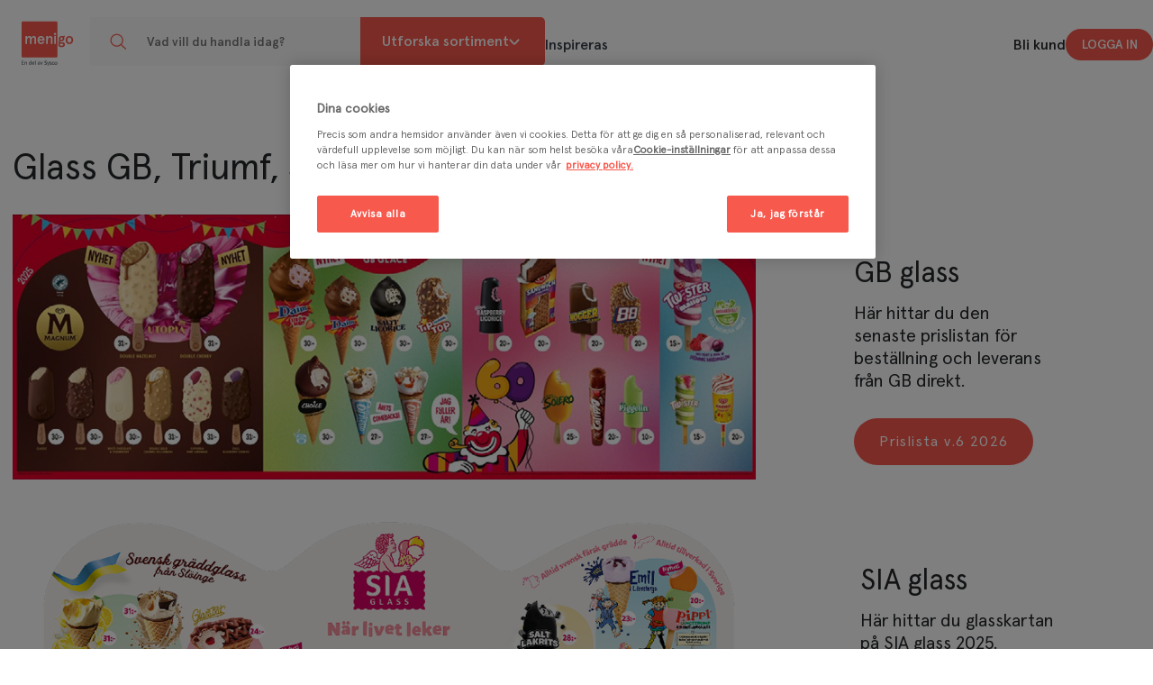

--- FILE ---
content_type: text/html; charset=utf-8
request_url: https://www.menigo.se/intranat-time-naradej/sortiment/glass-gb-triumf-sia-glass
body_size: 35308
content:
<!DOCTYPE html>
<html lang="sv">
<head>
    
    <meta charset="utf-8"/>
    <meta name="viewport" content="width=device-width, initial-scale=1.0">
    <link rel="manifest" href="/manifest">
    <link rel="apple-touch-icon" sizes="114x114" href="/favicons/apple-touch-icon.png"/>
    <link rel="apple-touch-startup-image" href="/favicons/apple-touch-icon.png"/>
    <meta name="apple-mobile-web-app-title" content="Menigo Leveranser">
    <meta name="apple-mobile-web-app-capable" content="yes">
    <meta name="apple-mobile-web-app-status-bar-style" content="default">
    <link rel="icon" type="image/png" sizes="32x32" href="/favicons/favicon-32x32.png">
    <link rel="icon" type="image/png" sizes="16x16" href="/favicons/favicon-16x16.png">
    <link rel="shortcut icon" href="/favicons/favicon.ico" type="image/x-icon">
    <title>Glass GB, Triumf, SIA glass | Menigo.se</title><link rel="stylesheet" type="text/css" href="/assets/browser.bundle.755765d8564caf9dfb3d.css" />
<meta name="description" content="" data-dynamic="1" />
<meta name="robots" content="index,follow" data-dynamic="1" />
<meta property="og:type" content="website" data-dynamic="1" />
<meta property="og:title" content="Glass GB, Triumf, SIA glass" data-dynamic="1" />
<meta property="og:description" content="" data-dynamic="1" />
<meta property="instance:id" content="e58676b32d68" data-dynamic="1" />
<meta property="og:url" content="https://www.menigo.se/intranat-time-naradej/sortiment/glass-gb-triumf-sia-glass" data-dynamic="1" />

                <script>
                if (!('Promise' in window && Promise.prototype.finally)) {
                    document.write('<' + 'script src="/assets/polyfills.bundle.d698a1a55dbf0f185b8e.js" onerror="window.rg4js&&window.rg4js(\'send\', new Error(\'Failed to load: /assets/polyfills.bundle.d698a1a55dbf0f185b8e.js\'))"></' + 'script>');
                }
                </script>
                <script>
                window.scopeReady = new Promise(function (res, rej) { window.resolveScopeReady = res; window.rejectScopeReady = rej; });
                </script>
            <link rel="canonical" href="/intranat-time-naradej/sortiment/glass-gb-triumf-sia-glass" id="link-canonical" />
<script src="/assets/browser.bundle.b64a86e642e6c68af829.js" async></script>
<script src="/assets/vendor.chunk.da04ecc7dffab4076b48.js" async></script>
<link rel="stylesheet" type="text/css" href="/assets/browser.bundle.755765d8564caf9dfb3d.css" />
<link rel="preload" href="/assets/apercu-bold-pro.8119a014e00298111137adbbb9c16a6b.woff2" as="font" crossorigin="anonymous" />
<link rel="preload" href="/assets/apercu-light-italic-pro.88665b27e5ca0c1f3f6d554cc3153cd2.woff2" as="font" crossorigin="anonymous" />
<link rel="preload" href="/assets/apercu-light-pro.35313e63d0ad34b20584bc142a66ea2c.woff2" as="font" crossorigin="anonymous" />
<link rel="preload" href="/assets/apercu-medium-italic-pro.5eb981bb1eec76f0ff4433f18dd25079.woff2" as="font" crossorigin="anonymous" />
<link rel="preload" href="/assets/apercu-medium-pro.0f45cfe394141b801a7a380a3f90d422.woff2" as="font" crossorigin="anonymous" />
<link rel="preload" href="/assets/apercu-mono.70ba90ba97bca454089dc6b2b1a60467.woff2" as="font" crossorigin="anonymous" />
<link rel="preload" href="/assets/apercu-regular-pro.2b983b84d4628389c47cf3e37d854759.woff2" as="font" crossorigin="anonymous" />


        <link rel="canonical" href="/intranat-time-naradej/sortiment/glass-gb-triumf-sia-glass" id="link-canonical"/>
    <!-- Google Tag Manager -->
<script>(function(w,d,s,l,i){w[l]=w[l]||[];w[l].push({'gtm.start':

new Date().getTime(),event:'gtm.js'});var f=d.getElementsByTagName(s)[0],

j=d.createElement(s),dl=l!='dataLayer'?'&l='+l:'';j.async=true;j.src=

'https://www.googletagmanager.com/gtm.js?id='+i+dl;f.parentNode.insertBefore(j,f);

})(window,document,'script','dataLayer','GTM-KNXQG85');</script>
<!-- End Google Tag Manager -->

<script type="text/javascript" class="optanon-category-C0001">
window.optimizely = window.optimizely || [];
window.optimizely.push({ type: "holdEvents" })

var uId = localStorage.getItem("optUserId") || crypto.randomUUID();
localStorage.setItem("optUserId", uId)

window.optimizely.push({ type: "user", userId: uId });
</script>

<script type="text/javascript" class="optanon-category-C0001" src="https://cdn.optimizely.com/js/4910096195518464.js"></script>

<script type="text/plain" class="optanon-category-C0002">
if (window.optimizely) {
window.optimizely.push({ type: "sendEvents" })
}
</script>
<script>
  (function(h,o,u,n,d) {
     h=h[d]=h[d]||{q:[],onReady:function(c){h.q.push(c)}}
     d=o.createElement(u);d.async=1;d.src=n
     n=o.getElementsByTagName(u)[0];n.parentNode.insertBefore(d,n)
  })(window,document,'script','https://www.datadoghq-browser-agent.com/us1/v6/datadog-rum.js','DD_RUM')
  window.DD_RUM.onReady(function() {
    window.DD_RUM.init({
      clientToken: 'pubdb107debd34eb63274a392e40bbcc58d',
      applicationId: '0873b698-335e-48e3-84da-400558520e08',
      site: 'datadoghq.com',
      service: 'menigo-ecommerce-ui',
      env: 'prod',
      sessionSampleRate: 100, 
      sessionReplaySampleRate: 0, 
      enablePrivacyForActionName: false,
    });
  })
</script>
    

</head>
<body>
    <!-- Google Tag Manager (noscript) -->
<noscript>
	<iframe src="https://www.googletagmanager.com/ns.html?id=GTM-KNXQG85" height="0" width="0" style="display:none;visibility:hidden"/>
</noscript>
<!-- End Google Tag Manager (noscript) -->
    <div id="myModal" class="modal">
        <div class="modal-content">
            <span class="close">&times;</span>
            <p>
                To read our privacy policy, please visit:
                <a href="https://www.sysco.com/Privacy-Policy.html" target="_blank" rel="noopener noreferrer">
                    Sysco Privacy Policy
                </a>
            </p>
        </div>
    </div>
    <div>
        <style>
            #not-supported {
                display: none;
            }

            body.oldbrowser #not-supported {
                display: block;
                width: 100%;
                background: black;
                color: white;
                padding: 15px;
            }

            .modal {
                display: none;
                position: fixed;
                z-index: 2147483647;
                padding-top: 100px;
                left: 0;
                top: 0;
                width: 100%;
                height: 100%;
                overflow: auto;
                background-color: rgb(0,0,0);
                background-color: rgba(0,0,0,0.4);
            }

            .modal-content {
                background-color: #fefefe;
                margin: 0 auto;
                padding: 20px;
                border: 1px solid #888;
                width: 40%;
                height: 80%;
            }

            .close {
                color: #aaaaaa;
                float: right;
                font-size: 28px;
                font-weight: bold;
            }

                .close:hover,
                .close:focus {
                    color: #000;
                    text-decoration: none;
                    cursor: pointer;
                }
        </style>
        <style media="screen and (max-width : 360px) and (-webkit-max-device-pixel-ratio : 2)">
            body.oldbrowser #not-supported {
                position: absolute;
                z-index: 999;
                -webkit-transform: translateZ(0);
            }
        </style>
        <style media="only screen and (min-device-width: 320px) and (max-device-width: 480px) and (-webkit-device-pixel-ratio: 2) and (device-aspect-ratio: 2/3)">
            body.oldbrowser #not-supported {
                top: 56px;
            }
        </style>
        <style media="screen and (device-aspect-ratio: 40/71)">
            body.oldbrowser #not-supported {
                top: 56px;
            }
        </style>
        <div id="not-supported">
            Det verkar som att du använder en gammal webbläsare, det kan göra att allt inte fungerar eller ser ut som det borde.
        </div>
    </div>
    <div id="container"><div class="_2v4xwz"><header id="mainHeader"><div class="_2Aoruo"><div class="_2982LX"><div class="_3cHiUc _2GGHWV"><div class="_129x_4 _3w_SPx _3FF3Ps EELFst"><div class="_1w703Y"><a class="PJHDRs _1usZvb" href="/"><svg version="1.1" id="Layer_1" x="0" y="0" viewBox="58 30 510 365.8" preserveAspectRatio="xMidYMid meet" xml:space="preserve"><style>.svg2978858252st0{fill:#757b82;}</style><path class="svg2978858252st0" d="M74.2 368H63.3v8.5h12.2v4.3H58v-28.9h16.8v4.3H63.3v7.5h10.9v4.3zm5.1-1.8c0-2.4 0-4.4-.2-6.2h4.6l.3 3.1h.1c.9-1.6 3.2-3.6 6.7-3.6 3.6 0 7.4 2.4 7.4 9v12.4h-5.3V369c0-3-1.1-5.3-4-5.3-2.1 0-3.6 1.5-4.1 3.1-.2.5-.2 1.1-.2 1.7v12.3h-5.3v-14.6zm52.3-15.8V375c0 2.1.1 4.5.2 5.9H127l-.2-3.3h-.1c-1.2 2.3-3.8 3.8-6.8 3.8-5 0-8.9-4.2-8.9-10.7 0-7 4.3-11.2 9.4-11.2 2.9 0 4.9 1.2 5.9 2.7h.1v-11.8h5.2zm-5.3 18.3c0-.4 0-.9-.1-1.4-.5-2.1-2.1-3.7-4.6-3.7-3.4 0-5.3 3-5.3 6.9 0 3.8 1.9 6.6 5.2 6.6 2.1 0 4-1.5 4.6-3.7.1-.5.2-1 .2-1.5v-3.2zm14 3.2c.1 3.8 3.1 5.4 6.4 5.4 2.4 0 4.2-.3 5.8-.9l.8 3.6c-1.8.7-4.3 1.3-7.3 1.3-6.8 0-10.8-4.2-10.8-10.6 0-5.8 3.5-11.2 10.2-11.2 6.8 0 9 5.6 9 10.2 0 1-.1 1.8-.2 2.2h-13.9zm9.2-3.7c0-1.9-.8-5.1-4.3-5.1-3.3 0-4.6 3-4.9 5.1h9.2zm8.7-17.8h5.3v30.5h-5.3v-30.5zm31.3 30.4l-.3-2.3h-.2c-1.3 1.6-3.5 2.8-6.2 2.8-4.2 0-6.6-3-6.6-6.2 0-5.3 4.7-7.9 12.4-7.9v-.3c0-1.4-.6-3.6-4.2-3.6-2.1 0-4.2.6-5.6 1.5l-1-3.4c1.5-.9 4.2-1.8 7.6-1.8 6.7 0 8.6 4.2 8.6 8.8v7.6c0 1.9.1 3.7.3 5h-4.8zm-.7-10.2c-3.7-.1-7.3.7-7.3 3.9 0 2.1 1.3 3 3 3 2.1 0 3.6-1.4 4.1-2.9.1-.4.2-.8.2-1.2v-2.8zm12.4-10.7l3.4 10.6c.6 1.8 1 3.5 1.4 5.2h.1c.4-1.7.9-3.3 1.4-5.2l3.3-10.6h5.6l-8 20.9h-5.2l-7.8-20.9h5.8zm44.6-2.8c-2-.8-4.7-1.4-6.8-1.4-2.1 0-4.9.9-4.9 4.2 0 5.3 13.6 3.1 13.6 13.3 0 6.7-5.4 9.2-11.6 9.2-3.4 0-4.9-.4-7.9-1.2v-5.5c2.1 1.1 5.2 1.9 7.6 1.9 2.4 0 5.5-1.2 5.5-3.9 0-5.8-13.6-3.4-13.6-13.5 0-6.8 5.4-9.3 10.8-9.3 2.7 0 5.1.3 7.4 1.1l-.1 5.1m35.6 7.6c-1.8-.6-3.4-.9-5.5-.9-1.6 0-3.4.6-3.4 2.4 0 3.5 10 1.3 10 9.2 0 5.1-4.6 7.1-9.3 7.1-2.2 0-4.4-.4-6.6-.9l.3-4.7c1.8.9 3.7 1.4 5.7 1.4 1.5 0 3.8-.6 3.8-2.7 0-4.3-10-1.4-10-9.3 0-4.7 4.2-6.8 8.7-6.8 2.7 0 4.5.4 6.3.8v4.4m18.3.2c-1-.5-2.2-.8-3.9-.8-3.6 0-5.9 2.8-5.9 6.9 0 4 1.9 7.1 6 7.1 1.6 0 3.4-.6 4.4-1l.3 4.7c-1.7.5-3.4.7-5.8.7-7.3 0-11-4.9-11-11.5 0-6.3 3.8-11.3 10.7-11.3 2.3 0 4 .3 5.6.7l-.4 4.5m13.2 13.2c4.4 0 5.6-3.9 5.6-7.6 0-3.4-1.8-6.5-5.6-6.5s-5.6 3.2-5.6 6.5c0 3.7 1.2 7.6 5.6 7.6m0-18.4c6.6 0 11.6 4.4 11.6 11.6 0 6.3-4.3 11.3-11.6 11.3s-11.6-5-11.6-11.3c0-7.3 5.1-11.6 11.6-11.6m-45.7.2h-5.9l-11 30h5.3z"></path><path class="svg2978858252st0" d="M243.2 359.3c2.4 2.5 4.9 5.5 6.7 9 1.6 3.2 2.4 6.3 3 9.4 0 .1.1.1.1 0 2.1-3.7 3.4-8.7 1.5-12.5-2-4-6.7-5.8-11.2-6.2-.2.1-.2.2-.1.3"></path><path d="M341 174.9c3.9-3.5 8.7-5.2 14.6-5.2 3.7 0 7.3.8 10.4 2.5l10.6-5.7 4.8 8.5-7.7 4.3c1.7 2.8 2.5 6 2.5 9.5 0 5.9-1.9 10.6-5.8 14.1-3.9 3.4-8.7 5.1-14.7 5.1-3.3 0-6.4-.6-9.2-1.7-2 1.1-3.1 2.8-3.1 5 0 3 1.9 4.4 5.9 4.4h12.6c11.5 0 18.9 5.8 18.9 16.3 0 6.7-2.4 11.6-7.3 14.9-4.8 3.3-10.7 4.9-17.8 4.9-15 0-25.2-6.7-25.2-18.8 0-4.7 1.6-8.5 4.9-11.6-2.2-2.2-3.3-5.2-3.3-9 0-5.1 2.3-9 6.9-11.6-2.6-3.2-3.9-7.1-3.9-12 .1-5.8 2.1-10.4 5.9-13.9zm9.2 50.8c-2 0-4-.1-5.8-.3-1.7 1.7-2.5 4.1-2.5 6.9 0 5.8 5.2 9.3 13.8 9.3 8.2 0 13-3.2 13-8.6 0-4.9-3.2-7.3-9.4-7.3h-9.1zm14.5-36.9c0-5.6-3.6-9.3-9.1-9.3-5.3 0-9 3.7-9 9.3s3.6 9.3 9 9.3c5.5 0 9.1-3.7 9.1-9.3zm21.1 10.3c0-8.3 2.5-15.3 7.6-21 5.1-5.7 12-8.5 20.5-8.5s15.3 2.8 20.4 8.5c5.1 5.7 7.7 12.7 7.7 21s-2.6 15.3-7.7 21c-5.1 5.7-11.9 8.5-20.4 8.5-8.5 0-15.4-2.8-20.5-8.5-5.1-5.6-7.6-12.7-7.6-21zm12.5 0c0 5.2 1.4 9.8 4.1 13.5 2.8 3.7 6.7 5.6 11.6 5.6 4.9 0 8.7-1.8 11.5-5.6 2.8-3.7 4.2-8.3 4.2-13.5 0-5.2-1.4-9.6-4.2-13.4-2.7-3.7-6.6-5.7-11.5-5.7s-8.7 1.9-11.6 5.7c-2.7 3.8-4.1 8.2-4.1 13.4zM324.8 70.7v247.4c0 5.4-4.4 9.8-9.8 9.8H67.6c-5.4 0-9.8-4.4-9.8-9.8V70.7c0-5.4 4.4-9.8 9.8-9.8H315c5.5 0 9.8 4.4 9.8 9.8z" fill="#f7594d"></path><path d="M86.3 170.5h11.8v9.8c4.7-7.1 10.3-10.7 17.2-10.7 7.7 0 14.1 4.7 15.8 11.8 4-7.6 10.4-11.8 17.8-11.8 10.3 0 16.3 6.8 16.3 17.1v41h-11.8v-38.3c0-6-3.3-9.3-8.4-9.3-7.4 0-13.4 9.6-13.4 24.7v22.9h-11.8v-38.3c0-6-3.3-9.3-8.4-9.3-7.6 0-13.4 9.6-13.4 26v21.7H86.3v-57.3zm142.9 31.9h-40.5c0 9 5.2 15.8 14.2 15.8 6.4 0 12.1-3.6 15-9.6l10.1 4c-5.8 11.2-12.5 16.1-25.1 16.1-18.8 0-26.7-15.9-26.7-29.5s7.8-29.5 26.7-29.5c18.3 0 26.3 14.9 26.3 27.7v5zm-40.3-9.8h27.8c-1-7.1-5.8-12.5-13.8-12.5-7.7 0-12.6 5.1-14 12.5zm52.1-22.1h11.8v9.8c4.1-6.8 10.9-10.7 18.5-10.7 10.1 0 16.8 6.2 16.8 17.1v41h-11.8v-37.2c0-6.9-3-10.4-8.8-10.4-4 0-7.4 2.3-10.3 6.7-2.8 4.4-4.3 10.3-4.3 17.8v23.1H241v-57.2zm60.2-21.8c3.2-3.3 8.4-3.3 11.6 0 3.2 3.2 3.2 8.4 0 11.6-3.1 3.1-8.5 3.1-11.7 0-3.1-3.3-3.1-8.5.1-11.6zm-.1 21.8h11.8v57.2h-11.8v-57.2z" fill="#fff"></path></svg><span class="_1Ib0KJ">Menigo</span></a></div><form class="_2CbiLk"><div class="YbiU6T"><div class="_24An1J"><span class="_1jCbxZ"></span><span></span></div><div class="_27iaC9"><input type="search" name="q" id="quicksearch" autoComplete="off" placeholder="Vad vill du handla idag?" value=""/></div><button type="button" class="_2zLTpX _1rVHby _1Xgsci _1fZRjn _2DVeGU _1yjWDR _3fIMBd ui-test-search-button"><svg class="_1lvbKR"><use href="/styles/images/mm-icons.svg#mm-icon-search"></use></svg></button></div></form><div class="_3LnPKI"><div class="_3tpMgx"><div class="_61qGTh">Utforska sortiment <svg class="tmNfpE"><use href="/styles/images/icons.svg#icon-header-category-dropdown"></use></svg></div></div><div class="_3vbbHK"><li><a class="_3euSOt" href="/inspireras">Inspireras</a></li></div></div><div class="_2JJp5I"><div class="_3w5hJX"><div class="_3vbbHK"><li><a href="/kontakt/bli-kund-hos-oss">Bli kund</a></li></div><div class="_2CecFL"><div class="_2Aoruo _1OcpOi"><div class="_2982LX _1lfU53"><div class=""><button class="ui-test-user-nav-button _3Qkcmz" appearance="primary" type="button">Logga in</button></div></div></div></div></div></div><div class="_3iadiW"> <!-- --> </div></div></div></div></div></header><main class="_200yK1 _1cT1Ne _3w_SPx _3FF3Ps EELFst _3q8acO _3FF3Ps EELFst"><section class="_3tqjgW"><h1>Glass GB, Triumf, SIA glass</h1></section><section class="_3tqjgW"><div class="_3tqjgW"><h3 class="_3tfOGT"></h3><div class="_3tx2xi"><div><div class=""><div data-layout="layout_2:3_1:3" class="r_Ak7V _3or671"><div class="_2yzY93 Go2xIN"><img src="/globalassets/butiksintranat/sortiment/glass/glasskartor2025-gb.png?h=1280&amp;mode=max&amp;quality=75&amp;w=1280" class="_2lPLFN tXqh3l" srcSet="/globalassets/butiksintranat/sortiment/glass/glasskartor2025-gb.png?h=1280&amp;mode=max&amp;quality=75&amp;w=1280 1280w, /globalassets/butiksintranat/sortiment/glass/glasskartor2025-gb.png?h=2880&amp;mode=max&amp;quality=75&amp;w=2880 2880w" sizes="1280px"/></div><div class="_2yzY93 _1qc06x"><div class="_3y62xO"><div class="d4iq6H"><h2 class="_3vM4uR">GB glass</h2><div class="_1chn_W _3vM4uR">Här hittar du den senaste prislistan för beställning och leverans från GB direkt.

</div><a href="/link/d00b1fef6a9648c6a6847efd5791583e.aspx" target="_blank" class="_1HO1Gb _1Rim_p _3Qkcmz">Prislista v.6 2026</a></div></div></div></div></div></div><div><div class=""><div data-layout="layout_2:3_1:3" class="r_Ak7V _3or671"><div class="_2yzY93 Go2xIN"><img src="/globalassets/butiksintranat/sortiment/glass/glasskartor2025-sia.png?h=1280&amp;mode=max&amp;quality=75&amp;w=1280" class="_2lPLFN tXqh3l" srcSet="/globalassets/butiksintranat/sortiment/glass/glasskartor2025-sia.png?h=1280&amp;mode=max&amp;quality=75&amp;w=1280 1280w, /globalassets/butiksintranat/sortiment/glass/glasskartor2025-sia.png?h=2880&amp;mode=max&amp;quality=75&amp;w=2880 2880w" sizes="1280px"/></div><div class="_1UhrFj _1qc06x"><div class="_2yzY93 _2znMHn"><div class="_3y62xO"><div class="d4iq6H"><h2 class="_3vM4uR">SIA glass</h2><div class="_1chn_W _3vM4uR">Här hittar du glasskartan på SIA glass 2025.</div><a href="/link/70de92570cf04b278b5e55b1859da37d.aspx" target="_blank" class="_1HO1Gb _1Rim_p _3Qkcmz">Glasskarta 2025</a></div></div></div><div class="_2yzY93 _2znMHn"><div class="_5Dkot7"><div>Här finns ett <a href="/globalassets/butiksintranat/sortiment/glass/sia-glass/infoblad-menigo_stycksaker_2025.pdf?ref=213460" target="_blank" rel="noopener" data-scope-link="true"><strong>infoblad</strong></a> om glassboxar, rekommenderat <a href="/globalassets/butiksintranat/sortiment/glass/sia-glass/infofolder-sia-glass-2025_menigo.pdf" target="_blank" rel="noopener" data-scope-link="true"><strong>sortiment</strong></a>, samt glasskarta med artikelnummer och info om låneboxar från SIA glass!</div></div></div></div></div></div></div><div><div class=""><div data-layout="layout_2:3_1:3" class="r_Ak7V _3or671"><div class="_2yzY93 Go2xIN"><img src="/globalassets/butiksintranat/sortiment/glass/glasskartor2025-triumf.png?h=1280&amp;mode=max&amp;quality=75&amp;w=1280" class="_2lPLFN tXqh3l" srcSet="/globalassets/butiksintranat/sortiment/glass/glasskartor2025-triumf.png?h=1280&amp;mode=max&amp;quality=75&amp;w=1280 1280w, /globalassets/butiksintranat/sortiment/glass/glasskartor2025-triumf.png?h=2880&amp;mode=max&amp;quality=75&amp;w=2880 2880w" sizes="1280px"/></div><div class="_2yzY93 _1qc06x"><div class="_3y62xO"><div class="d4iq6H"><h2 class="_3vM4uR">Triumfglass</h2><div class="_1chn_W _3vM4uR">Här hittar du glasskartan för Triumf 2025.</div><a href="/link/50bbea046fb64b4ca0cd322a9232b75a.aspx" target="_blank" class="_1HO1Gb _1Rim_p _3Qkcmz">Glasskarta 2025</a></div></div></div></div></div></div></div></div></section><div class="_3tqjgW"></div></main><footer><div class="_1uD7kB"><main class="_200yK1 _1cT1Ne _3w_SPx _3FF3Ps EELFst _1uD7kB _1WqiRx"><div class="_2oQmrS fVBVie  dev-safety-class"><div><div class="cg_6sV"><div><div class="_3XpLxs">Våra kundtidningar</div><p class="hnynVQ">Läs inspirerande reportage, matnyttiga artiklar och ta del av aktuella kampanjer.</p></div><button class="_3LeQFV" appearance="toolbarbutton" type="button">Läs mer</button></div></div><div><div class="cg_6sV"><div><div class="_3XpLxs">Ta del av Menigo Partner</div><p class="hnynVQ">Du som är Menigo-kund kan ta del av våra förmånliga partner-erbjudanden</p></div><button class="_3LeQFV" appearance="toolbarbutton" type="button">Läs mer</button></div></div></div><ul class="_1VP9bm"><li><a href="https://sv-se.facebook.com/menigofoodservice/" target="_blank"><img src="/contentassets/46e12b8c1f8648968b199ec4845d68c1/facebook-logo.png?ref=84894"/></a></li><li><a href="http://www.instagram.com/menigofoodservice" target="_blank"><img src="/contentassets/46e12b8c1f8648968b199ec4845d68c1/instagram-logo.png?ref=84895"/></a></li><li><a href="https://www.linkedin.com/company/menigo-foodservice-ab/" target="_blank"><img src="/contentassets/46e12b8c1f8648968b199ec4845d68c1/linkedin-logo.png?ref=84896"/></a></li><li><a href="https://www.youtube.com/channel/UCohYbuZCdDrJHGolif0gRJw" target="_blank"><img src="/contentassets/46e12b8c1f8648968b199ec4845d68c1/youtube-logo.png?ref=84897"/></a></li></ul><div class="_2HFMDx fVBVie  dev-safety-class"></div></main></div><div class="_2Pfu8U"><main class="_200yK1 _1cT1Ne _3w_SPx _3FF3Ps EELFst _1uD7kB lTrD_y _2HFMDx _1WqiRx"><div class="_2HFMDx fVBVie  dev-safety-class"><div><div class="_3tqjgW _3Nz6Xf"><ul><li><div class="_39X02g"><a href="/om-menigo">Om Menigo</a></div></li><li><a href="/om-menigo/foretagsfakta">Företagsfakta</a></li><li><a href="/om-menigo/farskvaruhallen-menigo">Färskvaruhallen Menigo</a></li><li><a href="/om-menigo/lange-leve-maltiden">Länge leve måltiden - hela Matsveriges samlingsplats</a></li><li><a href="/om-menigo/var-foretagsledning">Företagsledning</a></li><li><a href="/om-menigo/vara-egna-varumarken">Våra egna varumärken</a></li><li><a href="/om-menigo/utbildning/restaurangakademien">Utbildning &amp; Kurser</a></li><li><a href="/menigo-partner">Menigo Partner</a></li><li><a href="/om-menigo/digitala-tjanster">Digitala tjänster</a></li><li><a href="/om-menigo/menigo-your-way">Menigo Your Way</a></li><li><a href="/om-menigo/sponsorskap-partnerskap">Sponsorskap &amp; partnerskap</a></li><li><a href="/om-menigo/press--media">Press &amp; media</a></li><li><a href="/om-menigo/karriar">Karriär</a></li><li><a href="https://www.sysco.com/Privacy-Policy.html">Menigos sekretesspolicy</a></li><li><a href="https://www.sysco.com/cookie-policy">Menigos cookiepolicy</a></li><li><a href="/vara-kundtidningar">Våra kundtidningar</a></li><li><a href="/om-menigo/accessibility-statement">Accessibility statement</a></li></ul></div></div><div><div class="_3tqjgW _3Nz6Xf"><ul><li><div class="_39X02g"><a href="/kontakt">Kontakt</a></div></li><li><a href="/kontakt/bli-kund-hos-oss">Bli kund</a></li><li><a href="/kontakt/kundservice">Kundservice</a></li><li><a href="/kontakt/salj">Vår säljavdelning</a></li><li><a href="/kontakt/vara-kontor">Våra kontor &amp; leveransadresser</a></li><li><a href="/for-leverantorer/rutiner-vid-produktlarm">Produktlarm</a></li><li><a href="https://www.mvh.bgonline.se/Public.Web/Templates/MandateApplications/FillInMandateApplication.aspx?formRef=98a6e426-8108-476f-9a05-f615e113600c">Autogiroanmälan</a></li><li><a href="/kontakt/vara-affarsvillkor">Våra affärsvillkor</a></li></ul></div></div><div><div class="_3tqjgW _3Nz6Xf"><ul><li><div class="_39X02g"><a href="/for-leverantorer">För leverantörer</a></div></li><li><a href="/for-leverantorer/rutiner-vid-produktlarm">Rutiner vid produktlarm</a></li><li><a href="/for-leverantorer/leverantorsportalen">Leverantörsportalen</a></li><li><a href="/for-leverantorer/avisera-en-produkt">Artikelavisering</a></li><li><a href="/for-leverantorer/prisaviseringar">Prisaviseringar</a></li><li><a href="/for-leverantorer/leverantorsorder">Leverantörsorder</a></li><li><a href="/for-leverantorer/information-leverantorsfakturor">Leverantörsfakturor</a></li><li><a href="/for-leverantorer/bli-leverantor2">Bli leverantör</a></li><li><a href="/for-leverantorer/annonsering-material">Annonsering och materialspecifikationer</a></li></ul></div></div><div><div class="_3tqjgW _3Nz6Xf"><ul><li><div class="_39X02g"><a href="/servicehandel">Servicehandel</a></div></li><li><a href="/servicehandel/vara-butikskoncept">Våra butikskoncept</a></li><li><a href="/Time/">Time butikerna</a></li><li><a href="/Nara-Dej/">Nära Dej</a></li><li><a href="/servicehandel/kontakta-menigo-servicehandel">Bli servicehandelskund hos Menigo</a></li></ul></div></div><div></div><div><div class="_3tqjgW _3Nz6Xf"><ul><li><div class="_39X02g"><a href="/hallbarhet">Hållbarhet</a></div></li><li><a href="/hallbarhet/hallbara-inkop">Vi hjälper dig göra hållbara inköp</a></li><li><a href="/hallbarhet/hallbarhetsredovisning">Hållbarhetsredovisning</a></li><li><a href="/hallbarhet/klimatneutrala-ar-2030">Klimatneutrala år 2030</a></li><li><a href="/hallbarhet/miljo-och-kvalitetscertifieringar">Certifikat och styrdokument</a></li><li><a href="/hallbarhet/hallbara-leverantorer">Hållbara leverantörer</a></li><li><a href="/hallbarhet/hallbart-sortiment">Hållbart sortiment</a></li><li><a href="/hallbarhet/hallbar-djurhallning">Hållbar djurhållning</a></li><li><a href="/hallbarhet/minskat-matsvinn-och-avfall">Minskat matsvinn och avfall</a></li><li><a href="/hallbarhet/hallbara-transporter">Hållbara transporter</a></li><li><a href="/hallbarhet/fornybar-energi">Förnybar energi</a></li><li><a href="/hallbarhet/hallbara-forpackningar">Hållbara förpackningar</a></li><li><a href="/hallbarhet/engagerade-medarbetare">Engagerade medarbetare</a></li><li><a href="/hallbarhet/samhallsansvar-samhallsengagemang">Samhällsansvar och samhällsengagemang</a></li></ul></div></div></div></main></div><main class="_200yK1 _1cT1Ne _3w_SPx _3FF3Ps EELFst _3Qzzx5 _22W9L8 _1kP2Oj"><div class="_3tqjgW"><div class="_39X02g">Menigo Foodservice AB</div><span>Box  1120, 721 28 Västerås</span></div><div class="_3tqjgW _1kP2Oj _83cULg"><span>© Menigo 2026</span></div></main></footer><div class="_1exZHM"><div class="IjZq5H"><svg class="JU_iZQ" viewBox="25 25 50 50"><circle class="-lXMwP" cx="50" cy="50" r="20" fill="none" stroke-width="5" stroke-miterlimit="10"></circle></svg></div></div><div style="display:none" id="CustomVariables"><input type="hidden" id="customerId" name="customerId" value="unknown"/><input type="hidden" id="isLoggedIn" name="isLoggedIn" value="no"/><input type="hidden" id="customerType" name="customerType" value="unknown"/><input type="hidden" id="marketSegment" name="marketSegment" value="unknown"/><input type="hidden" id="storageId" name="storageId" value="unknown"/><input type="hidden" id="orderId" name="orderId" value="unknown"/></div><div></div></div></div>
    
                <script>
                window.CURRENT_VERSION = '6.0.0';
                window.IS_SERVER_SIDE_RENDERED = true;
                window.APP_SHELL_DATA = {"siteSettings":{"signUpPage":{"url":"/kontakt/bli-kund-hos-oss/"},"searchPage":{"url":"/sok/"},"adminOverviewPage":{"url":"/admin/masterkundnummer/"},"impersonationPage":{"url":"/impersonering/"},"checkoutPage":{"url":"/kassa/"},"myMenigoPage":{"url":"/mitt-menigo/"},"loginAccountsPage":{"url":"/mitt-menigo/anvandarkonton/"},"myOrdersPage":{"url":"/mitt-menigo/order-overview/"},"returnOrderPage":{"url":"/mitt-menigo/pantreturer/"},"automaticLogout":0,"deliveryPageMonthBack":-1,"deliveryPageMonthForward":8,"searchDebounce":500,"historyMonths":0,"orderConfirmationPage":{"url":"/Orderkopia/"},"favoriteOverviewPage":{"url":"/mitt-menigo/favoritlistor/"},"pantryOverviewPage":{"url":"/mitt-menigo/inventering/"},"pantryReportPage":{"url":"/mitt-menigo/inventering/rapport/"},"recipeOverviewPage":{"url":"/mitt-menigo/recept-kalkyl/"},"recipeMenuOverviewPage":{"url":"/mitt-menigo/recept-kalkyl/matsedlar/"},"customProductsPage":{"url":"/egna-varor/"},"lawPage":{"url":"/livsmedelslagstiftning/"},"infoModalPage":null,"invoiceOverviewPage":{"url":"/mitt-menigo/mina-fakturor/"},"deliveryOverviewPage":{"url":"/mitt-menigo/leveranser/"},"conceptPageFolders":[{"url":"/koncept-farskvaruhallen/"},{"url":"/koncept-sasong-hogtid/"},{"url":"/koncept/"}],"applicationInsightsInstrumentationKey":"8290f2a4-2be4-462b-b835-b6062477b7c8","oktaActivateOktaMfaUrl":"https://verify-eu.sysco.com?appName=menigo&amp;returnTo=https://www.menigo.se&amp;lang=sv","odpEnvironmentKey":"Rx9qnUaNwM3zS9aMM0nSjg-eu1","optiRecsTrackerURL":"//mfsaprod.eu1.productrecs.optimizely.com/tracker/peerius.page","mfaModalContent":"<p>Aktivera multifaktorautentisering f&ouml;r att f&ouml;rhindra obeh&ouml;rig inloggning p&aring; ditt konto.</p>\n<p>Multifaktorautentisering b&ouml;r ej aktiveras om kontot anv&auml;nds av flera personer. Du kan alltid v&auml;lja att aktivera multifaktorautentisering senare under &ldquo;Min profil&rdquo;.</p>\n<p>Vill du aktivera multifaktorautentisering f&ouml;r <strong></strong> nu?</p>"},"cart":{"items":[],"subTotal":{"current":null,"original":null,"comparison":null,"purchasePrice":null,"smallestUnitPrice":null,"comparisonPriceUnit":null,"currency":"SEK","priceUnit":null,"currencySymbol":"kr","showAsSmallestUnitPrice":false},"cartUpdateResult":null,"hasEmvProducts":false,"cartUpdatesPageTrackingData":{"basket":{"items":[],"currency":"SEK"},"site":"mfsaprod","type":"basket","lang":"sv-se","channel":"web","user":{"id":""},"customAttributes":{"alcoholLicense":"0","assortmentGroupId":"","assortmentId":"","businessSegmentId":"","customerGroupId":"","storeId":"","visibleArticles":"All","typeOfBusiness":"","typeOfKitchens":"","equipmentCustomer":"0","pgmLottingCode":"","agreementCustomerId":null,"quotationId":null}},"trackingData":{"ga4EventObjects":{"view_cart":{"event":"view_cart","ecommerce":{"value":0.0,"currency":"SEK","items":[]}},"view_item_list":{"event":"view_item_list","ecommerce":{"item_list_id":"Cart","item_list_name":"Cart","items":[]}},"select_item":{}},"events":[]}},"weightWarningLimitation":1.5,"header":{"deliveryDates":[],"selectedDelivery":null,"myMenigoItems":[{"name":"Översikt","url":"/mitt-menigo","pageImageThumbnail":"#","menuIcon":null,"disabledForGuestUsers":true,"textMark":null},{"name":"Min profil","url":"/mitt-menigo/my-profile","pageImageThumbnail":"#","menuIcon":null,"disabledForGuestUsers":true,"textMark":null},{"name":"Mitt upplägg","url":"/mitt-menigo/mitt-upplagg","pageImageThumbnail":"#","menuIcon":null,"disabledForGuestUsers":true,"textMark":null},{"name":"Orderhistorik","url":"/mitt-menigo/order-overview","pageImageThumbnail":"#","menuIcon":null,"disabledForGuestUsers":true,"textMark":null},{"name":"Leveranser","url":"/mitt-menigo/leveranser","pageImageThumbnail":"#","menuIcon":null,"disabledForGuestUsers":true,"textMark":null},{"name":"Reklamationer","url":"/mitt-menigo/reklamationer","pageImageThumbnail":"#","menuIcon":null,"disabledForGuestUsers":true,"textMark":null},{"name":"Intranät","url":"/intranat-time-naradej","pageImageThumbnail":"#","menuIcon":null,"disabledForGuestUsers":true,"textMark":null},{"name":"Favoritlistor","url":"/mitt-menigo/favoritlistor","pageImageThumbnail":"#","menuIcon":null,"disabledForGuestUsers":true,"textMark":null},{"name":"Erbjudanden","url":"/mitt-menigo/erbjudanden","pageImageThumbnail":"#","menuIcon":null,"disabledForGuestUsers":true,"textMark":null},{"name":"Inventering","url":"/mitt-menigo/inventering","pageImageThumbnail":"#","menuIcon":null,"disabledForGuestUsers":true,"textMark":null},{"name":"Recept & kalkyl","url":"/mitt-menigo/recept-kalkyl","pageImageThumbnail":"#","menuIcon":null,"disabledForGuestUsers":true,"textMark":null},{"name":"Egna varor","url":"/egna-varor","pageImageThumbnail":"#","menuIcon":null,"disabledForGuestUsers":true,"textMark":null},{"name":"Pantreturer","url":"/mitt-menigo/pantreturer","pageImageThumbnail":"#","menuIcon":null,"disabledForGuestUsers":true,"textMark":null},{"name":"Mina fakturor","url":"/mitt-menigo/mina-fakturor","pageImageThumbnail":"#","menuIcon":null,"disabledForGuestUsers":true,"textMark":null}],"infoModalPage":{"mainBody":{"$c":null},"endDate":{"$c":"0001-01-01T00:00:00"},"workId":{"$c":"0_639049467122723087"},"name":{"$c":""},"componentName":"Avensia.Shop.Features.InfoModal.Pages.InfoModalPage"},"loginModel":{"customerId":null,"password":null,"rememberMe":false}},"footer":{"topFooterLinksArea":{"items":[{"block":{"subTitle":{"$c":"Läs inspirerande reportage, matnyttiga artiklar och ta del av aktuella kampanjer."},"targetPage":{"$c":{"url":"/vara-kundtidningar/"}},"title":{"$c":"Våra kundtidningar"}},"targetPageUrl":"/vara-kundtidningar","componentName":"Avensia.Shop.Features.Shared.Blocks.FooterLink.FooterLinkBlockViewModel","renderSettings":{"tag":null}},{"block":{"subTitle":{"$c":"Du som är Menigo-kund kan ta del av våra förmånliga partner-erbjudanden"},"targetPage":{"$c":{"url":"/menigo-partner/"}},"title":{"$c":"Ta del av Menigo Partner"}},"targetPageUrl":"/menigo-partner","componentName":"Avensia.Shop.Features.Shared.Blocks.FooterLink.FooterLinkBlockViewModel","renderSettings":{"tag":null}}],"componentName":"EPiServer.Core.ContentArea"},"footerNavigationLinksArea":{"items":[{"items":[{"url":"/om-menigo/foretagsfakta","name":"Företagsfakta"},{"url":"/om-menigo/farskvaruhallen-menigo","name":"Färskvaruhallen Menigo"},{"url":"/om-menigo/lange-leve-maltiden","name":"Länge leve måltiden - hela Matsveriges samlingsplats"},{"url":"/om-menigo/var-foretagsledning","name":"Företagsledning"},{"url":"/om-menigo/vara-egna-varumarken","name":"Våra egna varumärken"},{"url":"/om-menigo/utbildning/restaurangakademien","name":"Utbildning & Kurser"},{"url":"/menigo-partner","name":"Menigo Partner"},{"url":"/om-menigo/digitala-tjanster","name":"Digitala tjänster"},{"url":"/om-menigo/menigo-your-way","name":"Menigo Your Way"},{"url":"/om-menigo/sponsorskap-partnerskap","name":"Sponsorskap & partnerskap"},{"url":"/om-menigo/press--media","name":"Press & media"},{"url":"/om-menigo/karriar","name":"Karriär"},{"url":"https://www.sysco.com/Privacy-Policy.html","name":"Menigos sekretesspolicy"},{"url":"https://www.sysco.com/cookie-policy","name":"Menigos cookiepolicy"},{"url":"/vara-kundtidningar","name":"Våra kundtidningar"},{"url":"/om-menigo/accessibility-statement","name":"Accessibility statement"}],"targetUrl":"/om-menigo","title":"Om Menigo","componentName":"Avensia.Shop.Features.Shared.Blocks.FooterNavigationLinks.FooterNavigationLinksBlockViewModel","renderSettings":{"tag":null}},{"items":[{"url":"/kontakt/bli-kund-hos-oss","name":"Bli kund"},{"url":"/kontakt/kundservice","name":"Kundservice"},{"url":"/kontakt/salj","name":"Vår säljavdelning"},{"url":"/kontakt/vara-kontor","name":"Våra kontor & leveransadresser"},{"url":"/for-leverantorer/rutiner-vid-produktlarm","name":"Produktlarm"},{"url":"https://www.mvh.bgonline.se/Public.Web/Templates/MandateApplications/FillInMandateApplication.aspx?formRef=98a6e426-8108-476f-9a05-f615e113600c","name":"Autogiroanmälan"},{"url":"/kontakt/vara-affarsvillkor","name":"Våra affärsvillkor"}],"targetUrl":"/kontakt","title":"Kontakt","componentName":"Avensia.Shop.Features.Shared.Blocks.FooterNavigationLinks.FooterNavigationLinksBlockViewModel","renderSettings":{"tag":null}},{"items":[{"url":"/for-leverantorer/rutiner-vid-produktlarm","name":"Rutiner vid produktlarm"},{"url":"/for-leverantorer/leverantorsportalen","name":"Leverantörsportalen"},{"url":"/for-leverantorer/avisera-en-produkt","name":"Artikelavisering"},{"url":"/for-leverantorer/prisaviseringar","name":"Prisaviseringar"},{"url":"/for-leverantorer/leverantorsorder","name":"Leverantörsorder"},{"url":"/for-leverantorer/information-leverantorsfakturor","name":"Leverantörsfakturor"},{"url":"/for-leverantorer/bli-leverantor2","name":"Bli leverantör"},{"url":"/for-leverantorer/annonsering-material","name":"Annonsering och materialspecifikationer"}],"targetUrl":"/for-leverantorer","title":"För leverantörer","componentName":"Avensia.Shop.Features.Shared.Blocks.FooterNavigationLinks.FooterNavigationLinksBlockViewModel","renderSettings":{"tag":null}},{"items":[{"url":"/servicehandel/vara-butikskoncept","name":"Våra butikskoncept"},{"url":"/Time/","name":"Time butikerna"},{"url":"/Nara-Dej/","name":"Nära Dej"},{"url":"/servicehandel/kontakta-menigo-servicehandel","name":"Bli servicehandelskund hos Menigo"}],"targetUrl":"/servicehandel","title":"Servicehandel","componentName":"Avensia.Shop.Features.Shared.Blocks.FooterNavigationLinks.FooterNavigationLinksBlockViewModel","renderSettings":{"tag":null}},{"items":null,"targetUrl":null,"title":null,"componentName":"Avensia.Shop.Features.Shared.Blocks.FooterNavigationLinks.FooterNavigationLinksBlockViewModel","renderSettings":{"tag":null}},{"items":[{"url":"/hallbarhet/hallbara-inkop","name":"Vi hjälper dig göra hållbara inköp"},{"url":"/hallbarhet/hallbarhetsredovisning","name":"Hållbarhetsredovisning"},{"url":"/hallbarhet/klimatneutrala-ar-2030","name":"Klimatneutrala år 2030"},{"url":"/hallbarhet/miljo-och-kvalitetscertifieringar","name":"Certifikat och styrdokument"},{"url":"/hallbarhet/hallbara-leverantorer","name":"Hållbara leverantörer"},{"url":"/hallbarhet/hallbart-sortiment","name":"Hållbart sortiment"},{"url":"/hallbarhet/hallbar-djurhallning","name":"Hållbar djurhållning"},{"url":"/hallbarhet/minskat-matsvinn-och-avfall","name":"Minskat matsvinn och avfall"},{"url":"/hallbarhet/hallbara-transporter","name":"Hållbara transporter"},{"url":"/hallbarhet/fornybar-energi","name":"Förnybar energi"},{"url":"/hallbarhet/hallbara-forpackningar","name":"Hållbara förpackningar"},{"url":"/hallbarhet/engagerade-medarbetare","name":"Engagerade medarbetare"},{"url":"/hallbarhet/samhallsansvar-samhallsengagemang","name":"Samhällsansvar och samhällsengagemang"}],"targetUrl":"/hallbarhet","title":"Hållbarhet","componentName":"Avensia.Shop.Features.Shared.Blocks.FooterNavigationLinks.FooterNavigationLinksBlockViewModel","renderSettings":{"tag":null}}],"componentName":"EPiServer.Core.ContentArea"},"newsletterFormArea":null,"socialMediaArea":null,"bottomAreaTitle":"Menigo Foodservice AB","bottomAreaBody":"Box  1120, 721 28 Västerås","facebookIcon":"/contentassets/46e12b8c1f8648968b199ec4845d68c1/facebook-logo.png?ref=84894","instagramIcon":"/contentassets/46e12b8c1f8648968b199ec4845d68c1/instagram-logo.png?ref=84895","twitterIcon":"/contentassets/46e12b8c1f8648968b199ec4845d68c1/linkedin-logo.png?ref=84896","youtubeIcon":"/contentassets/46e12b8c1f8648968b199ec4845d68c1/youtube-logo.png?ref=84897","facebookUrl":"https://sv-se.facebook.com/menigofoodservice/","instagramUrl":"http://www.instagram.com/menigofoodservice","twitterUrl":"https://www.linkedin.com/company/menigo-foodservice-ab/","youTubeUrl":"https://www.youtube.com/channel/UCohYbuZCdDrJHGolif0gRJw","copyrightText":"© Menigo {year}","avensiaLink":null},"mainMenu":{"siteUrl":"/","mobileProductsTitle":null,"mobilePagesTitle":null,"desktopPagesTitle":null,"showAllInText":null,"productListTitle":null,"initails":null,"primaryMenuItems":[{"ticket":"Oy9jYXRlZ29yeS1tZW51OyM7IzsjOyM7IzsjOyM7","code":"P_MA","displayName":"Mat","url":"/produkter/mat","productCount":0,"children":[{"ticket":"Oy9jYXRlZ29yeS1tZW51OyM7IzsjOyM7IzsjOyM7","code":"P_MA_XK","displayName":"Skafferiet","url":"/produkter/mat/skafferiet","productCount":3162,"children":[],"description":null},{"ticket":"Oy9jYXRlZ29yeS1tZW51OyM7IzsjOyM7IzsjOyM7","code":"P_MA_XE","displayName":"Grönsaker","url":"/produkter/mat/gronsaker","productCount":1573,"children":[],"description":null},{"ticket":"Oy9jYXRlZ29yeS1tZW51OyM7IzsjOyM7IzsjOyM7","code":"P_MA_XA","displayName":"Bröd, bakverk & dessert","url":"/produkter/mat/brod-bakverk--dessert","productCount":1533,"children":[],"description":null},{"ticket":"Oy9jYXRlZ29yeS1tZW51OyM7IzsjOyM7IzsjOyM7","code":"P_MA_XH","displayName":"Kött","url":"/produkter/mat/kott","productCount":1236,"children":[],"description":null},{"ticket":"Oy9jYXRlZ29yeS1tZW51OyM7IzsjOyM7IzsjOyM7","code":"P_MA_XJ","displayName":"Mejeri, ost & ägg","url":"/produkter/mat/mejeri-ost--agg","productCount":1103,"children":[],"description":null},{"ticket":"Oy9jYXRlZ29yeS1tZW51OyM7IzsjOyM7IzsjOyM7","code":"P_MA_XB","displayName":"Chark & delikatess","url":"/produkter/mat/chark--delikatess","productCount":948,"children":[],"description":null},{"ticket":"Oy9jYXRlZ29yeS1tZW51OyM7IzsjOyM7IzsjOyM7","code":"P_MA_XG","displayName":"Färdigmat","url":"/produkter/mat/fardigmat","productCount":887,"children":[],"description":null},{"ticket":"Oy9jYXRlZ29yeS1tZW51OyM7IzsjOyM7IzsjOyM7","code":"P_MA_XL","displayName":"Konfektyr & Snacks","url":"/produkter/mat/konfektyr--snacks","productCount":752,"children":[],"description":null},{"ticket":"Oy9jYXRlZ29yeS1tZW51OyM7IzsjOyM7IzsjOyM7","code":"P_MA_XD","displayName":"Fisk & skaldjur","url":"/produkter/mat/fisk--skaldjur","productCount":632,"children":[],"description":null},{"ticket":"Oy9jYXRlZ29yeS1tZW51OyM7IzsjOyM7IzsjOyM7","code":"P_MA_XF","displayName":"Frysta skördeprodukter","url":"/produkter/mat/frysta-skordeprodukter","productCount":435,"children":[],"description":null},{"ticket":"Oy9jYXRlZ29yeS1tZW51OyM7IzsjOyM7IzsjOyM7","code":"P_MA_XO","displayName":"Fågel","url":"/produkter/mat/fagel","productCount":369,"children":[],"description":null},{"ticket":"Oy9jYXRlZ29yeS1tZW51OyM7IzsjOyM7IzsjOyM7","code":"P_MA_XC","displayName":"Frukt & bär","url":"/produkter/mat/frukt--bar","productCount":262,"children":[],"description":null}],"description":null},{"ticket":"Oy9jYXRlZ29yeS1tZW51OyM7IzsjOyM7IzsjOyM7","code":"P_DR","displayName":"Dryck","url":"/produkter/dryck","productCount":0,"children":[{"ticket":"Oy9jYXRlZ29yeS1tZW51OyM7IzsjOyM7IzsjOyM7","code":"P_DR_YB","displayName":"Sprit","url":"/produkter/dryck/sprit","productCount":1530,"children":[],"description":null},{"ticket":"Oy9jYXRlZ29yeS1tZW51OyM7IzsjOyM7IzsjOyM7","code":"P_DR_YC","displayName":"Vin & mousserande","url":"/produkter/dryck/vin--mousserande","productCount":1521,"children":[],"description":null},{"ticket":"Oy9jYXRlZ29yeS1tZW51OyM7IzsjOyM7IzsjOyM7","code":"P_DR_YF","displayName":"Kalla drycker","url":"/produkter/dryck/kalla-drycker","productCount":1078,"children":[],"description":null},{"ticket":"Oy9jYXRlZ29yeS1tZW51OyM7IzsjOyM7IzsjOyM7","code":"P_DR_YE","displayName":"Varma drycker","url":"/produkter/dryck/varma-drycker","productCount":444,"children":[],"description":null},{"ticket":"Oy9jYXRlZ29yeS1tZW51OyM7IzsjOyM7IzsjOyM7","code":"P_DR_YD","displayName":"Öl","url":"/produkter/dryck/ol","productCount":439,"children":[],"description":null},{"ticket":"Oy9jYXRlZ29yeS1tZW51OyM7IzsjOyM7IzsjOyM7","code":"P_DR_YH","displayName":"Bartillbehör","url":"/produkter/dryck/bartillbehor","productCount":276,"children":[],"description":null},{"ticket":"Oy9jYXRlZ29yeS1tZW51OyM7IzsjOyM7IzsjOyM7","code":"P_DR_YX","displayName":"Alkoholfritt","url":"/produkter/dryck/alkoholfritt","productCount":123,"children":[],"description":null},{"ticket":"Oy9jYXRlZ29yeS1tZW51OyM7IzsjOyM7IzsjOyM7","code":"P_DR_YA","displayName":"Cider & ready to drink","url":"/produkter/dryck/cider--ready-to-drink","productCount":118,"children":[],"description":null}],"description":null},{"ticket":"Oy9jYXRlZ29yeS1tZW51OyM7IzsjOyM7IzsjOyM7","code":"P_FO","displayName":"Förbrukning","url":"/produkter/forbrukning-d65848f4","productCount":0,"children":[{"ticket":"Oy9jYXRlZ29yeS1tZW51OyM7IzsjOyM7IzsjOyM7","code":"P_FO_YQ","displayName":"Take away kök & bar","url":"/produkter/forbrukning-d65848f4/take-away-kok--bar","productCount":810,"children":[],"description":null},{"ticket":"Oy9jYXRlZ29yeS1tZW51OyM7IzsjOyM7IzsjOyM7","code":"P_FO_YP","displayName":"Rengöring","url":"/produkter/forbrukning-d65848f4/rengoring","productCount":485,"children":[],"description":null},{"ticket":"Oy9jYXRlZ29yeS1tZW51OyM7IzsjOyM7IzsjOyM7","code":"P_FO_YM","displayName":"Hygien & personlig skyddsutrustning","url":"/produkter/forbrukning-d65848f4/hygien--personlig-skyddsutrustning","productCount":404,"children":[],"description":null},{"ticket":"Oy9jYXRlZ29yeS1tZW51OyM7IzsjOyM7IzsjOyM7","code":"P_FO_YL","displayName":"Dukning","url":"/produkter/forbrukning-d65848f4/dukning","productCount":321,"children":[],"description":null},{"ticket":"Oy9jYXRlZ29yeS1tZW51OyM7IzsjOyM7IzsjOyM7","code":"P_FO_YK","displayName":"Butiks- & utomhus artiklar","url":"/produkter/forbrukning-d65848f4/butiks---utomhus-artiklar","productCount":126,"children":[],"description":null}],"description":null},{"ticket":"Oy9jYXRlZ29yeS1tZW51OyM7IzsjOyM7IzsjOyM7","code":"P_6","displayName":"Utrustning","url":"/produkter/utrustning","productCount":0,"children":[{"ticket":"Oy9jYXRlZ29yeS1tZW51OyM7IzsjOyM7IzsjOyM7","code":"P_6_YW","displayName":"På bordet","url":"/produkter/utrustning/pa-bordet","productCount":3701,"children":[],"description":null},{"ticket":"Oy9jYXRlZ29yeS1tZW51OyM7IzsjOyM7IzsjOyM7","code":"P_6_YU","displayName":"Köksutrustning","url":"/produkter/utrustning/koksutrustning","productCount":1874,"children":[],"description":null},{"ticket":"Oy9jYXRlZ29yeS1tZW51OyM7IzsjOyM7IzsjOyM7","code":"P_6_YN","displayName":"Textil","url":"/produkter/utrustning/textil","productCount":957,"children":[],"description":null},{"ticket":"Oy9jYXRlZ29yeS1tZW51OyM7IzsjOyM7IzsjOyM7","code":"P_6_YG","displayName":"Servering","url":"/produkter/utrustning/servering-13e4b2c0","productCount":686,"children":[],"description":null},{"ticket":"Oy9jYXRlZ29yeS1tZW51OyM7IzsjOyM7IzsjOyM7","code":"P_6_YV","displayName":"Maskiner","url":"/produkter/utrustning/maskiner","productCount":360,"children":[],"description":null},{"ticket":"Oy9jYXRlZ29yeS1tZW51OyM7IzsjOyM7IzsjOyM7","code":"P_6_YT","displayName":"Inredning","url":"/produkter/utrustning/inredning2","productCount":279,"children":[],"description":null},{"ticket":"Oy9jYXRlZ29yeS1tZW51OyM7IzsjOyM7IzsjOyM7","code":"P_6_YR","displayName":"Disk & städ","url":"/produkter/utrustning/disk--stad","productCount":219,"children":[],"description":null}],"description":null}],"secondaryMenuItems":[],"rightContentLinks":[{"ticket":null,"code":null,"displayName":"Inspireras","url":"/inspireras","productCount":0,"children":null,"description":null}],"topContentLinks":[{"ticket":null,"code":null,"displayName":"Bli kund","url":"/kontakt/bli-kund-hos-oss","productCount":0,"children":null,"description":null}],"shortcutButtons":{"header":"Upptäck mer","disableTopPadding":true,"buttons":[{"text":"Fettisdagen","link":"/koncept-sasong-hogtid/semlor/","isImage":true,"image":"/globalassets/koncept/fettisdagen/semlor-pa-bord.jpg?ref=233683"},{"text":"Utvalt & Nära","link":"/koncept-farskvaruhallen/utvalt--nara/","isImage":true,"image":"/globalassets/om-menigo/3.-farskvaruhallen-menigo/farskvaruhallen-menigo-2025/sortimentssidor/utvalt--nara/farskvaruhallen-menigo-utvalt-och-nara-sortiment.png?ref=212423"},{"text":"Italien","link":"/koncept/italien/","isImage":true,"image":"/globalassets/00---startsida/shortcut-buttons/scb-mar25-italien.png?ref=216158"},{"text":"Skalat & skuret","link":"/om-menigo/farskvaruhallen-menigo/foradling/frukt-gront/","isImage":true,"image":"/globalassets/00---startsida/shortcut-buttons/scb_skalat_skuret_800x450.jpg?ref=219567"},{"text":"Lunch","link":"/inspireras/lunch/","isImage":true,"image":"/globalassets/00---startsida/shortcut-buttons/scb-emv-lunch.jpg?ref=223547"}]}},"pageIsInEditMode":false,"currentUser":{"isLoggedIn":false,"isImpersonating":false,"punchOutSessionActive":false,"alias":null,"email":null,"fullName":"","companyName":null,"trackingUser":null,"userSettings":{"userSettingsCookieName":"us","selectedLanguageCode":"sv","currentSelectededSorting":"input_order","viewLayoutSelection":"viewLayout_Grid"},"customerType":"unknown","customerId":null,"isSupplierSalesman":false,"supplierSalesmanInfo":"","activeExhibition":null,"isRestrictedCustomer":false,"userAllowedToIgnoreAvailability":false,"storeId":"ALL","orderReferenceId":null,"jwtToken":"eyJhbGciOiJIUzI1NiIsInR5cCI6IkpXVCJ9.[base64].C_Lq2Jz0kLNS2yS9X7wF7PgdkxnVWSR1OKk7WlCOb7Y","mfaPopupShown":true},"languageSites":[{"url":null,"language":"en","displayName":"English"},{"url":null,"language":"sv","displayName":"svenska"}],"disablePantry":false,"disableFavoriteList":false,"mainSearchPage":{"popularSearchesMaxCount":{"$c":0},"quickSearchNewsBannerArea":{"$c":{"items":[],"componentName":"EPiServer.Core.ContentArea"}},"quickSearchMarketingAdArea":{"$c":{"items":[{"image":{"$c":{"url":"/globalassets/leverantorsannonser--kampanjer/2026/4---emv/independent/sok-emv-kvalitet-jan26.jpg"}},"header":{"$c":"Kvalitet till rätt pris"},"text":{"$c":"Urvalet och utvecklingen av våra egna varumärken föregås alltid av en gedigen process. Vi testar varje år hundratals produkter och jämför mot definierade riktvärden. Smak, doft och konsistens utvärderas."},"marketingAdButtonText":{"$c":"LÄR DIG MER HÄR"},"link":{"$c":{"url":"/vara-egna-varumarken/vart-kvalitetsarbete/"}},"blockId":{"$c":232991},"blockName":{"$c":"SOK - EJ INLOGGAD - EMV kvalitet"},"componentName":"Avensia.Shop.Features.Search.Blocks.QuickSearchMarketingAdBlock","renderSettings":{"tag":null}}],"componentName":"EPiServer.Core.ContentArea"}},"quickFiltersArea":{"$c":{"items":[{"buttonText":{"$c":"Hållbara val"},"facet":{"$c":"Hållbara val"},"icon":{"$c":"SustainableChoice"},"blockId":{"$c":154181},"blockName":{"$c":"Hållbara val"},"componentName":"Avensia.Shop.Features.Search.Blocks.SearchQuickFilterBlock","renderSettings":{"tag":null}},{"buttonText":{"$c":"KRAV-märkt"},"facet":{"$c":"Kravmärkt"},"icon":{"$c":"Krav"},"blockId":{"$c":148934},"blockName":{"$c":"KRAV-märkt"},"componentName":"Avensia.Shop.Features.Search.Blocks.SearchQuickFilterBlock","renderSettings":{"tag":null}},{"buttonText":{"$c":"Växtbaserat"},"facet":{"$c":"Vegan;Vegetarisk"},"icon":{"$c":"PlantBased"},"blockId":{"$c":154183},"blockName":{"$c":"Växtbaserat"},"componentName":"Avensia.Shop.Features.Search.Blocks.SearchQuickFilterBlock","renderSettings":{"tag":null}},{"buttonText":{"$c":"Fryst"},"facet":{"$c":"Djupfryst"},"icon":{"$c":"Frozen"},"blockId":{"$c":148935},"blockName":{"$c":"Fryst"},"componentName":"Avensia.Shop.Features.Search.Blocks.SearchQuickFilterBlock","renderSettings":{"tag":null}},{"buttonText":{"$c":"Färskt"},"facet":{"$c":"Färskvaror"},"icon":{"$c":"Fresh"},"blockId":{"$c":148936},"blockName":{"$c":"Färskt"},"componentName":"Avensia.Shop.Features.Search.Blocks.SearchQuickFilterBlock","renderSettings":{"tag":null}},{"buttonText":{"$c":"Menigos egna varor"},"facet":{"$c":"Menigos egna varor"},"icon":{"$c":"MenigoProducts"},"blockId":{"$c":148937},"blockName":{"$c":"Menigos egna varor"},"componentName":"Avensia.Shop.Features.Search.Blocks.SearchQuickFilterBlock","renderSettings":{"tag":null}},{"buttonText":{"$c":"Erbjudanden"},"facet":{"$c":"Kampanj;Black Friday;Webbkampanj;Beställ nu;Kort datum;Tillfälligt klipp"},"icon":{"$c":"SpecialOffer"},"blockId":{"$c":148938},"blockName":{"$c":"Erbjudanden"},"componentName":"Avensia.Shop.Features.Search.Blocks.SearchQuickFilterBlock","renderSettings":{"tag":null}},{"buttonText":{"$c":"Anbud"},"facet":{"$c":"Anbud"},"icon":{"$c":"Quotation"},"blockId":{"$c":148939},"blockName":{"$c":"Anbud"},"componentName":"Avensia.Shop.Features.Search.Blocks.SearchQuickFilterBlock","renderSettings":{"tag":null}}],"componentName":"EPiServer.Core.ContentArea"}},"helpText":{"$c":{"html":[{"tag":"strong","children":["TIPS!"]},"\n",{"tag":"ul","children":["\n",{"tag":"li","children":["Försök med en annan stavning."]},"\n",{"tag":"li","children":["Försök med andra sökord eller kombination av ord."]},"\n"]}],"componentName":"EPiServer.Core.XhtmlString"}},"helpTextChat":{"$c":"Du kan även få personlig hjälp av oss i chatten!"},"name":{"$c":"Sök"},"componentName":"Avensia.Shop.Features.Search.Pages.Search.SearchPage"},"hideCampaignDateFor":["08","09"],"categoryIcons":{"P_A":"MenuFood","P_5":"MenuDrinks","P_6":"MenuEquipment","P_B":"MenuConsumtion","P_FO":"MenuConsumtion","P_DR":"MenuDrinks","P_MA":"MenuFood","P_6_YW":"TheTable","P_6_YU":"KitchenWare","P_6_YT":"Furnishings","P_6_YG":"Catering","P_6_YV":"Equipment","P_6_YN":"FurnishingTextile","P_6_YR":"WashingAndCleaning","P_FO_YQ":"TakeAway","P_FO_YP":"Cleaning","P_FO_YL":"TableSetting","P_FO_YM":"HygieneProtection","P_FO_YK":"ShopOutdoor","P_DR_YB":"Alcohol","P_DR_YF":"ColdDrinks","P_DR_YC":"Wine","P_DR_YD":"Beer","P_DR_YE":"Coffe","P_DR_YH":"BarGadgets","P_DR_YA":"Cider","P_DR_YX":"NonAlcoholic","P_MA_XK":"PantryJar","P_MA_XH":"Meat","P_MA_XB":"Charcuterie","P_MA_XG":"ReadyMeals","P_MA_XE":"FruitGreens","P_MA_XD":"FishSeafood","P_MA_XJ":"DairyCheeseEggs","P_MA_XA":"BreadPastry","P_MA_XF":"Frozen","P_MA_XL":"Candy","P_MA_XC":"FruitGreens","P_MA_XO":"MeatPoultry"},"peeriusTrackingData":{"site":"mfsaprod","type":"other","lang":"sv-se","channel":"web","user":{"id":""},"customAttributes":{"alcoholLicense":"0","assortmentGroupId":"","assortmentId":"","businessSegmentId":"","customerGroupId":"","storeId":"","visibleArticles":"All","typeOfBusiness":"","typeOfKitchens":"","equipmentCustomer":"0","pgmLottingCode":"","agreementCustomerId":null,"quotationId":null}},"getAlternativeProductsLinkInfoEndpoint":"https://api.menigo.se/product/v1/similarproducts","getFavoriteAndPantryIconsEndpoint":"https://api.menigo.se/functionalproductlist/v1/enrichproduct/getidsandnames","guessedBreakpoint":5,"culture":"sv","currentTheme":"default","languagePhrases":{"/Account/AccountSettings/ChangeEmailAddress":"Ändra","/Account/AccountSettings/OnEmailConfirmationSent":"Vi har skickat en ny verifieringslänk till {0}","/Account/AccountSettings/SendEmailAgain":"Skicka igen","/Account/AccountSettings/Validation/EnterName":"Fyll i ett namn","/Account/AccountSettings/Validation/EnterValidCustomerId":"Fyll i ett kund nummer","/Account/AccountSettings/Validation/EnterValidEmail":"Ange en giltig epostadress","/Account/CustomProduct/Add":"Lägg till egen vara","/Account/CustomProduct/Edit":"Ändra egen vara","/Account/Impersonation/AccountNumber":"Kundnummer","/Account/Impersonation/CustomerInput":"Sök kund","/Account/Impersonation/CustomerName":"Namn","/Account/Impersonation/Impersonate":"Impersonifiera","/Account/Login/AccessDeniedForPage":"Tyvärr, du har klickat på en länk till en sida som du inte har behörighet att se.","/Account/Login/EmailorIDFieldTitle":"ANVÄNDARNAMN ELLER KUNDNUMMER","/Account/Login/Header":"Logga in","/Account/Login/Login":"Logga in","/Account/Login/LoginRequiredForGeneric":"Du måste logga in för att kunna göra detta.","/Account/Login/LoginRequiredForThisPage":"Du måste logga in för att komma åt denna sidan.","/Account/Login/LoginToBuy":"Köp (Logga in)","/Account/Login/PasswordFieldTitle":"Lösenord","/Account/Login/RememberMe":"Kom ihåg mig","/Account/Login/ServerError":"Det går inte att logga in just nu. Var vänlig försök igen senare.","/Account/LogoutWarning":"Du loggas ut om","/Account/LogoutWarningAborted":"Utloggningen avbröts!","/Account/LogoutWarningUnit":"Sekunder","/Account/MyPages/Logout":"Logga ut","/Account/ProductList/ActionOptions/Dialogs/Close":"Stäng inventering","/Account/ProductList/ActionOptions/Dialogs/CloseFailed":"Ledsen, men vi kunde inte stänga inventeringen","/Account/ProductList/ActionOptions/Dialogs/CloseText":"Är du säker på att du vill stänga inventeringen?","/Account/ProductList/ActionOptions/Dialogs/CloseTextLong":"Är du säker på att du vill stänga inventeringen för {0} {1} av {2} {3} skafferier?","/Account/ProductList/ActionOptions/Dialogs/Retry":"Försök igen","/Account/ProductList/ActionOptions/Dialogs/RetryText":"Detta kan ha berott på ett tillfälligt tekniskt fel. Prova gärna igen och om inte det funkar då så kan du ta en paus och komma tillbaka senare.","/Account/ProductList/ActionOptions/Dialogs/Start":"Starta inventering","/Account/ProductList/ActionOptions/Dialogs/StartFailed":"Ledsen, men vi kunde inte starta inventeringen","/Account/ProductList/ActionOptions/Dialogs/StartText":"Är du säker på att du vill starta inventeringen?","/Account/ProductList/ActionOptions/Dialogs/StartTextLong":"Är du säker på att du vill starta inventeringen för {0} {1} av {2} {3} skafferier?","/Account/ProductList/ActionOptions/DropDown/AddInvent":"Lägg till nytt skafferi","/Account/ProductList/ActionOptions/DropDown/CloseInvent":"Stäng inventering","/Account/ProductList/ActionOptions/DropDown/Heading":"Åtgärder","/Account/ProductList/ActionOptions/DropDown/PrintInvent":"Skriv ut inventeringsunderlag","/Account/ProductList/ActionOptions/DropDown/StartInvent":"Starta inventering","/Account/ProductList/ActionOptions/FeebkackMessages/Close":"Du kan bara stänga inventeringen på skafferier med pågående inventering.","/Account/ProductList/ActionOptions/FeebkackMessages/CloseNoListSelected":"Du måste välja minst ett skafferi som du vill stänga inventeringen för.","/Account/ProductList/ActionOptions/FeebkackMessages/Start":"Du kan inte starta inventering på skafferier med pågående inventering.","/Account/ProductList/ActionOptions/FeebkackMessages/StartNoListSelected":"Du måste välja minst ett skafferi för att kunna starta ny inventering.","/Account/ProductList/Actions":"Åtgärder","/Account/ProductList/AddTo":"Lägg till i...","/Account/ProductList/AlreadyInFavorite":"Produkten finns i följande favoritlistor","/Account/ProductList/AlreadyInPantry":"Produkten finns i följande skafferi","/Account/ProductList/ArticleCount":"varor","/Account/ProductList/ChangesSaved":"Ändringarna har sparats","/Account/ProductList/CloseInvent":"Stänga inventering","/Account/ProductList/CloseInventError":"Kunde inte avsluta inventering, priser ej tillgängliga. Försök igen senare.","/Account/ProductList/ConfirmMoveUnlockedItems":"Endast olåsta artiklar kommer flyttas.","/Account/ProductList/ConfirmRemoveList":"Vill du ta bort listan?","/Account/ProductList/ConfirmRemoveProduct":"Vill du ta bort produkten från listan?","/Account/ProductList/ConfirmRemoveProducts":"Vill du ta bort valda produkter från listan?","/Account/ProductList/ConfirmRemoveUnlockedItems":"Endast olåsta artiklar kommer tas bort.","/Account/ProductList/CopyToNewFavoriteList":"Ny favoritlista","/Account/ProductList/CopyToNewPantryList":"Nytt skafferi","/Account/ProductList/CreateNewFavoritelist":"Skapa favoritlista","/Account/ProductList/CreateNewPantry":"Skapa nytt skafferi","/Account/ProductList/Customers":"Kunder","/Account/ProductList/DeleteSelected":"Radera valda produkter","/Account/ProductList/DeletedByMaster":"Listan har tagits bort av master","/Account/ProductList/FavoriteLists":"Favoritlista","/Account/ProductList/FavoriteRecommendation":"Du har {0} ny(a) produkt(er) som du tidigare köpt som vi tror du vill lägga till i dina favoritlistor","/Account/ProductList/FilterInList":"Filtrera bland produkter","/Account/ProductList/Headers/Count":"Antal varor","/Account/ProductList/Headers/Status":"Status","/Account/ProductList/Headers/StockValue":"Lagervärde","/Account/ProductList/InventoryNever":"Aldrig inventerad","/Account/ProductList/LastInventory":"Förra inv:","/Account/ProductList/LoadError":"Det gick inte att hämnta produkten för redigering. Produkten kan vara borttagen ur egna varor eller ligger i ett delat skafferi.","/Account/ProductList/LockFavorites":"Lås denna lista","/Account/ProductList/LockPantry":"Lås detta skafferi","/Account/ProductList/LockedFavorite":"Låst favoritlista","/Account/ProductList/LockedPantry":"Låst skafferi","/Account/ProductList/ManageArticles":"Egna varor","/Account/ProductList/ManageNewArticles":"Ny egen vara","/Account/ProductList/MarkAll":"Markera alla","/Account/ProductList/MarkAllPantries":"Alla skafferier","/Account/ProductList/MasterFor":"Masterkund för...","/Account/ProductList/MoveSelected":"Flytta markerade","/Account/ProductList/MoveToExistingFavoriteList":"Flytta till befintlig lista","/Account/ProductList/MoveToExistingPantryList":"Flytta till befintligt skafferi","/Account/ProductList/MoveToNewFavoriteList":"Flytta till ny lista","/Account/ProductList/MoveToNewPantryList":"Flytta till nytt skafferi","/Account/ProductList/NameFavoriteList":"Namnge favoritlistan","/Account/ProductList/NamePantryList":"Namnge skafferiet","/Account/ProductList/NewFavoriteList":"Skapa favoritlista","/Account/ProductList/NewList":"Lägg till ny lista","/Account/ProductList/NewOption":"NY","/Account/ProductList/NewPantry":"Skapa ett skafferi","/Account/ProductList/PantryLists":"Skafferi","/Account/ProductList/PantryRecommendation":"Du har {0} ny(a) produkt(er) som du tidigare köpt som vi tror du vill lägga till i dina skafferier","/Account/ProductList/Print":"Skriv ut","/Account/ProductList/PrintOptions/DropDown/Area":"Varuområdesnivå","/Account/ProductList/PrintOptions/DropDown/Heading":"Rapporter","/Account/ProductList/PrintOptions/DropDown/Item":"Artikelnivå","/Account/ProductList/PrintOptions/DropDown/Pantry":"Skafferinivå","/Account/ProductList/PrintOptions/Excel":"Excel","/Account/ProductList/PrintOptions/Print":"Skriv ut","/Account/ProductList/PrintOptions/Table/Count":"Antal","/Account/ProductList/PrintOptions/Table/Customer":"Kund","/Account/ProductList/PrintOptions/Table/Date":"Utskriftsdatum","/Account/ProductList/PrintOptions/Table/Information":"Information","/Account/ProductList/PrintOptions/Table/Invent":"Inventering","/Account/ProductList/PrintOptions/Table/InventSheet":"Inventeringsunderlag","/Account/ProductList/PrintOptions/Table/MissingPrice":"Ej prissatt produkt","/Account/ProductList/PrintOptions/Table/MissingPricePantry":"Notera att alla produkter ej är prissatta","/Account/ProductList/PrintOptions/Table/Name":"Benämning","/Account/ProductList/PrintOptions/Table/OrderNo":"Art.nr.","/Account/ProductList/PrintOptions/Table/Pantries":"Skafferier","/Account/ProductList/PrintOptions/Table/Pantry":"Skafferi","/Account/ProductList/PrintOptions/Table/Price":"À Pris","/Account/ProductList/PrintOptions/Table/StockArea":"Lagervärde varuområdesnivå","/Account/ProductList/PrintOptions/Table/StockIn":"Ingående lagervärde","/Account/ProductList/PrintOptions/Table/StockItem":"Lagervärde artiklenivå","/Account/ProductList/PrintOptions/Table/StockOut":"Utgående lagervärde","/Account/ProductList/PrintOptions/Table/StockPantry":"Lagervärde skafferinivå","/Account/ProductList/PrintOptions/Table/StockTotal":"Lagertotal","/Account/ProductList/PrintOptions/Table/SummaryByPantry":"Sammanställning per skafferi","/Account/ProductList/PrintOptions/Table/Total":"Total","/Account/ProductList/PrintOptions/Table/Trademark":"Märke","/Account/ProductList/PrintOptions/Table/Unit":"Enhet","/Account/ProductList/ProductsInventoryOf":"inventerade av","/Account/ProductList/ReOpenInventConfirmLineOne":"Är du säker på att du vill öppna upp och ändra inventeringen?","/Account/ProductList/ReOpenInventConfirmLineTwo":"Kom ihåg att stänga inventeringen när du är klar.","/Account/ProductList/ReOpenInventError":"Gick inte att öppna upp inventeringen.","/Account/ProductList/ReOpenInventory":"Ändra inventering","/Account/ProductList/Remove":"Ta bort","/Account/ProductList/RenameList":"Ändra namn på lista","/Account/ProductList/SaveChanges":"Spara egen sortering","/Account/ProductList/ShareFavorites":"Dela ut favoritlista","/Account/ProductList/SharePantry":"Dela ut detta skafferi","/Account/ProductList/SharedFavorite":"Delad favoritlista","/Account/ProductList/SharedPantry":"Delat skafferi","/Account/ProductList/StartInvent":"Starta inventering","/Account/ProductList/StartInventError":"Kunde inte starta inventering. Försök igen senare.","/Account/ProductList/UnLockFavorites":"Låser upp favoritlistan","/Account/ProductList/UnLockPantry":"Lås upp detta skafferi","/Account/ProductList/inventoryCompleted":"Inventerad","/Account/ProductList/inventoryNever":"Aldrig inventerad","/Account/ProductList/inventoryOngoing":"Pågående","/Account/ProductList/inventoryReOpened":"Ändras","/Account/ProductList/startInvent":"Starta inventering","/Account/PunchOut/Login":"Logga in","/Account/PunchOut/Logout":"Avbryt","/Account/Registration/NotCustomerYet":"Inte kund än?","/Account/Registration/SignUp":"Bli kund","/Account/Registration/SignUpForMenigo":"Bli kund hos Menigo","/Account/SupplierLogin/AccountNumber":"Kundnummer","/Account/SupplierLogin/ContinueExhibitionOrder":"Fortsätt att lägga mässorder för {0}","/Account/SupplierLogin/CreateOrderFOrCurrentExhibition":"Vill du skapa en mässorder knuten till denna?","/Account/SupplierLogin/Exhibition":"Ja, skapa en mässorder","/Account/SupplierLogin/Login":"Logga in","/Account/SupplierLogin/Logout":"Avbryt","/Account/SupplierLogin/OngoingExhibition":"Det finns en pågående mässa i ditt område: {0}","/Account/SupplierLogin/SupplierModalHeader":"Välj ordertyp","/Account/SupplierLogin/SupplierOrder":"Nej, jag vill lägga en vanlig leverantörsorder","/Account/YouHaveBeenOutloggedDueToInactivity":"Du har blivit utloggad pga inaktivitet","/AddOrder/AddToCart":"\n        Lägg till i varukorgen\n      ","/Admin/AccountSettings/ChangingSettingsForCustomer":"Ändrar uppgifter för kund: {0} ","/Admin/AccountSettings/CustomerToChange":"Vilken kund vill du ändra uppgifter för: ","/Admin/AccountSettings/OnEmailSentToCustomer":"Ett bekräftningsmejl har skickats till: {0}","/Admin/AccountSettings/Title":"Användaruppgifter","/Admin/Classifications/AddClassification":"Lägg till märkning","/Admin/Classifications/ClassName":"Klassnamn","/Admin/Classifications/Classification":"Receptmärkning","/Admin/Classifications/Code":"Kod","/Admin/Classifications/EditClassification":"Editera märkning","/Admin/Classifications/Name":"Namn (SV)","/Admin/Classifications/NameEn":"Namn (EN)","/Admin/DownloadFiles/CustomArticles":"Egna artiklar","/Admin/DownloadFiles/Equipment":"Utrustnings artiklar","/Admin/DownloadFiles/Suppliers":"Produkter från leverantör","/Admin/DownloadFiles/Title":"Hämta filer","/Admin/DownloadFiles/UserData":"Användarfil","/Admin/Exhibition/AddNew":"Lägg till ny","/Admin/Exhibition/ChooseDate":"Välj datum","/Admin/Exhibition/DeleteConfirm":"Vill du ta bort mässan {0}","/Admin/Exhibition/DeleteConfirmHeader":"Ta bort","/Admin/Exhibition/Exhibitions":"Mässor","/Admin/Exhibition/Header/EndDate":"Slutdatum","/Admin/Exhibition/Header/FirstDeliveryDate":"Första leveransdag","/Admin/Exhibition/Header/LastDeliveryDate":"Sista leveransdag","/Admin/Exhibition/Header/Name":"Mässnamn","/Admin/Exhibition/Header/StartDate":"Startdatum","/Admin/Exhibition/Header/Warehouse":"Lagerställe","/Admin/Exhibition/Save":"Spara","/Admin/Exhibition/SaveError":"Kunde ej spara mässa {0}","/Admin/Exhibition/SaveSuccess":"Sparade mässa {0}","/Admin/LogFile/CustomerNo":"Kundnummer","/Admin/LogFile/DeliveryFrom":"Leverans från datum","/Admin/LogFile/DeliveryTo":"Leverans till datum","/Admin/LogFile/GetLog":"Hämta","/Admin/LogFile/OrderFrom":"Order från datum","/Admin/LogFile/OrderTo":"Order till datum","/Admin/LogFile/Title":"Orderhistorik","/Admin/MasterCustomers/AddCustomer":"Lägg till kund","/Admin/MasterCustomers/AddMasterCustomer":"Lägg till masterkund","/Admin/MasterCustomers/ChooseMasterCustomer":"Välj masterkund","/Admin/MasterCustomers/ConfirmRemoveMaster":"Vill du verkligen ta bort masterkundnummer '{0}'?","/Admin/MasterCustomers/ConfirmRemoveSlave":"Vill du verkligen ta bort underliggande kundnr: {0} från masterkund?","/Admin/MasterCustomers/CustomerNumber":"Kundnummer","/Admin/MasterCustomers/Name":"Namn","/Admin/MasterCustomers/Recipe/AddMasterCustomer":"Lägg till receptmasterkund","/Admin/MasterCustomers/Recipe/ChooseMasterCustomer":"Välj receptmasterkund","/Admin/MasterCustomers/Recipe/Title":"Masterkund för recept","/Admin/MasterCustomers/Remove":"Ta bort","/Admin/MasterCustomers/RemoveMaster":"Ta bort Masterkundnr","/Admin/MasterCustomers/Title":"Masterkund","/Admin/ProductLists/Copy":"Kopiera","/Admin/ProductLists/CopyCustomerId":"Kopiera till kundnummer","/Admin/ProductLists/FavoriteList":"Favoriter","/Admin/ProductLists/Get":"Hämta","/Admin/ProductLists/GetProductLists":"Hämta produktlistor från kundnummer","/Admin/ProductLists/NoLists":"Inga listor kunde hittas","/Admin/ProductLists/PantryList":"Skafferier","/Admin/ProductLists/SelectAll":"Markera alla","/Admin/ProductLists/SelectListsToCopy":"Markera vilka listor som ni vill kopiera till annan kund","/Admin/ProductLists/Tip":"Tips:","/Admin/ProductLists/TipText":"Flera kundnummer kan anges genom att skriva in en kommaseparerad lista på kundnummer att kopiera till","/Admin/ProductLists/Title":"Produktlistor","/Admin/Punchout/CopyToClipboard":"Kopiera URL","/Admin/Punchout/GenerateNewPwd":"Generera nytt lösenord","/Admin/Punchout/GeneratePwd":"Generera lösenord","/Admin/Punchout/GetCustomer":"Hämta kund","/Admin/Punchout/Title":"Punchout URL","/Admin/RecipeGroups/Add":"Lägg till ","/Admin/RecipeGroups/Delete":"Ta bort","/Admin/RecipeGroups/DeleteModal":"Är du säker på att du vill ta bort {0}?","/Admin/RecipeGroups/Edit":"Editera","/Admin/RecipeGroups/EditName":"Editera {0}","/Admin/RecipeGroups/EnterName":"Fyll i namn","/Admin/RecipeGroups/MealGroup":"Måltidsgrupper","/Admin/RecipeGroups/Name":"Namn","/Admin/RecipeGroups/RecipeGroup":"Receptgrupper","/Admin/RecipeGroups/meal":"måltidsgrupp","/Admin/RecipeGroups/recipe":"receptgrupp","/AlcoholModal/Accept":"Jag är 25 år eller äldre","/AlcoholModal/Body":"\n        Menigo är helhetsleverantören för dig som är professionell inom mat och dryck.\n        Denna banner innehåller information om alkoholdrycker.\n        För att besöka denna webbsida måste du vara 25 år eller äldre.\n      ","/AlcoholModal/Decline":"Nej, jag har hamnat fel","/AlcoholModal/Header":"Menigo - med passion för mat","/AlcoholModal/RememberThisChoice":"Kom ihåg detta val","/App/BuyButton":"Köp","/App/Favorites/AddAllButton":"Lägg till alla","/App/Favorites/Clear":"Nollställ","/App/Pantry/ArtNr":"Art.nr.","/App/Pantry/Completed":"Färdig","/App/Pantry/DisplayName":"Benämning","/App/Pantry/EAN":"EAN","/App/Pantry/MyPantries":"Mina Skafferier","/App/Pantry/Never":"Aldrig inventerad","/App/Pantry/Ongoing":"Pågående","/App/Pantry/Pantry":"Skafferi","/App/Pantry/StartStock":"Inventera valda","/App/Pantry/Status":"Status","/App/Pantry/StockedAmount":"Inventerade","/App/Pantry/WholeStock":"Inventera hela sortimentet","/App/PriceSymbol":"kr","/App/QuickOrder/ProductNotFound":"Det gick inte att hitta någon produkt.","/App/QuickOrder/TryProductName":"Prova istället att söka med produktens namn.","/Campaign/CampaignToolTips/AlwaysAffordable":"Alltid prisvärt gör det lättare att hitta bra produkter till ett bra pris. Vi har med omsorg samlat populära produkter från flera varugrupper och säkerställer löpande att priserna är konkurrenskraftiga.","/Campaign/CampaignToolTips/Campaign":"Prissänkta varor med beställning och leverans inom samma period.[br][br]Order- och leveransdatum mellan:[br][startDate] och [endDate]","/Campaign/CampaignToolTips/EarlyOrder":"Extra bra pris om du beställer nu, för leverans senare.[br][br]Orderdatum mellan: [startDateDelivery] och [endDateDelivery] [br]Leveransdatum mellan:[br][startDate] och [endDate]","/Campaign/CampaignToolTips/New":"Nya spännande varor hos Menigo.","/Campaign/CampaignToolTips/Offer":"Produkten ingår i ett upphandlat avtal.","/Campaign/CampaignToolTips/OutOfStock":"Produkten är en beställningsvara och tas ej i retur.","/Campaign/CampaignToolTips/SelectedPriceList":"Vi jobbar ständigt för att du ska få de bästa produkterna till bästa möjliga pris utifrån din verksamhet och restaurangprofil. Med “Utvalt”-märkningen hittar du produkterna vi valt.","/Campaign/CampaignToolTips/SustainableChoice":"Vi har grupperat alla varor med märkningar och certifieringar kopplade till miljö och etik. Etiketten Hållbara val visar alltså vilka produkter som faktiskt är mer hållbara än andra. ","/Campaign/CampaignToolTips/TemporaryOffer":"Fynda varor till extra förmånliga priser. Läs produktbeskrivning för detaljerad information kring varför varan är prissänkt (kan ex. vara skadad förpackning eller dylikt).[br][br]Priset gäller på begränsade partier och så långt lagret räcker.[br][br]Gäller t.o.m. [endDate]","/Campaign/CampaignToolTips/Utf":"Genom att handla varor med kort datum räddar du mat från att bli matsvinn, en vinst både för plånboken och för planeten. Vi strävar alltid efter att minimera vårt matsvinn och att varor som blir över kommer till nytta för någon annan. Ett verktyg är att sälja varor med kort datum till ett rabatterat pris.[br][br]Priset gäller på begränsade partier och så långt lagret räcker.","/Campaign/CampaignToolTips/WebbCampaign":"Utvalda varor till extra bra pris - endast på webben.[br][br]Order- och leveransdatum mellan:[br][startDate] och [endDate]","/Campaign/CampaignTypeNames/AlwaysAffordable":"Alltid prisvärt","/Campaign/CampaignTypeNames/BlackFriday":"Black friday","/Campaign/CampaignTypeNames/Campaign":"Kampanj!","/Campaign/CampaignTypeNames/Discontinued":"Utgått ur sortimentet","/Campaign/CampaignTypeNames/EarlyOrder":"Beställ nu!","/Campaign/CampaignTypeNames/FlashSale":"Blixterbjudande","/Campaign/CampaignTypeNames/New":"Nyhet!","/Campaign/CampaignTypeNames/NotAvailable":"Varan är inte tillgänglig","/Campaign/CampaignTypeNames/SelectedPriceList":"Utvalt","/Campaign/CampaignTypeNames/SoldOut":"Slut i lager","/Campaign/CampaignTypeNames/SustainableChoice":"Hållbart val","/Campaign/CampaignTypeNames/TemporaryOffer":"Klipp!","/Campaign/CampaignTypeNames/WebbCampaign":"Kampanj!","/Campaign/NoCampaignsFound":"Tyvärr har vi inga kampanjer för dig just nu","/Cart/AlcoholTax":"Alkoholskatt","/Cart/ClearCart":"Rensa Kassan","/Cart/ClearCartWarning":"Hej!","/Cart/CurrentCart":"Aktuell varukorg","/Cart/CurrentOrders":"Inneliggande order","/Cart/DeliveryTotal":"Leveransvärde","/Cart/Discount":"Rabatt","/Cart/DiscountInfo":"Din rabattstege","/Cart/DiscountModal/DeliveryDiscount":"Leveransvärdesrabatt","/Cart/DiscountModal/DeliveryDiscountDescription":"Leveransvärdesrabatt ges på leveransvärdet vid leverans exkl. alkohol, alkoholskatt, pant, tobak och annat reglerat sortiment enligt avtal.","/Cart/DiscountModal/DeliveryDiscountHeader":"Min leveransvärdesrabatt","/Cart/DiscountModal/DeliveryDiscountText":"Från {0} kr, {1} %","/Cart/DiscountModal/DeliveryDiscountText1":"{0} kr - {1} kr, {2} %","/Cart/DiscountModal/FreightDiscount":"Miljöavgifter","/Cart/DiscountModal/FreightDiscountDescription":"Gränserna för fraktkostnad baseras på leveransvärdet vid leverans.","/Cart/DiscountModal/FreightDiscountHeader":"Min miljöavgift","/Cart/DiscountModal/FreightDiscountText":"Upp till {0} kr, {1} kr","/Cart/DiscountModal/FreightDiscountText1":"{0} kr - {1} kr, {2} kr","/Cart/DiscountModal/FreightDiscountText2":"Från {0} kr, Menigo står för miljöavgift","/Cart/DiscountModal/FreightDiscountText3":"Från {0} kr, {1} kr","/Cart/EmptyCart":"Varukorgen är tom","/Cart/Emv/EmvItemAddedError":"Lägg till artikel misslyckades. Försök igen.","/Cart/Emv/EmvItemAddedSuccess":"Artikeln är tillagd i din varukorg. Om du vill att denna artikel helt ska ersätta en vara i varukorgen tar du enkelt bort den varan.","/Cart/Errors/ChangeQuantity":"Ett fel inträffade när du försökte ändra antal på en produkt i varukorgen","/Cart/Errors/ChangeUnit":"Ett fel inträffade när du försökte ändra enhet på en produkt i varukorgen","/Cart/Errors/Remove":"Ett fel inträffade när du försökte ta bort produkten ur varukorgen","/Cart/Freight":"Miljöavgift","/Cart/InvoiceDisclaimer":"Preliminärt belopp exkl. moms inkl. alkoholskatt och frakt. Definitivt leveransvärde sätts vid leverans.","/Cart/PriceDisclaimer":"Preliminärt belopp exkl. moms, alkoholskatt, pant och frakt.","/Cart/RemainingToFreeDelivery":"Kvar till att Menigo står för miljöavgift","/Cart/RemainingToNextDiscountLevel":"Kvar till nästa rabattnivå","/Cart/ShowDiscounts":"Visa rabattstege","/Cart/ToPayForThisInvoice":"Att betala för denna leverans","/Cart/WarningMessage":"Är du säker på att du vill ta bort alla artiklar i varukorgen?","/Checkout/Add":"Lägg till","/Checkout/Added":"Tillagd","/Checkout/AlcoholTax":"Varav alkoholskatt","/Checkout/CampaignWarningHeader":"Mässkampanjer","/Checkout/CheckoutWarningTitle":"Vi vill uppmärksamma dig på följande saker gällande din order","/Checkout/CompletePurchase":"Skicka beställning","/Checkout/CompletePurchaseModal/AffectingRows":"Det gäller:","/Checkout/CompletePurchaseModal/DeliveryDays":"Leveransdagar","/Checkout/CompletePurchaseModal/Info":"Information","/Checkout/CompletePurchaseModal/OrderOrCancel":"Skicka din uppdaterade beställning direkt, eller gå tillbaka till kassan för att se hur de påverkats.","/Checkout/CompletePurchaseModal/OrderUpdated":"Din order innehåller varor som precis förändrats på vårat lager. Vi har därför uppdaterat din beställning.","/Checkout/CompletePurchaseModal/ToCheckout":"Till kassan","/Checkout/CompletePurchasePunchout":"Skicka för attest","/Checkout/CustomerNameAndTelephoneIsRequired":"Kundens namn och ditt telefonnummer får inte vara tomma","/Checkout/Delivery":"Vald leverans","/Checkout/EMVHeaderTitle":"Prisvärt alternativ","/Checkout/ExceedUtfWarningHeader":"Utförsäljning","/Checkout/ExceptionWhileCheckingOut":"Något gick fel vid orderläggning, om varorna är kvar i kassan säkerställ rätt leveransdatum och skicka in order igen. Om kassan är tom, titta i inneliggande order för att se status på ordern.","/Checkout/Heading":"Varukorg","/Checkout/HelpTextEmv":"Nu har vi gjort det enklare för dig som kund att hitta prisvärda alternativ till de varor du har lagt i din varukorg. Varorna har likvärdig kvalitet men till ett bättre pris! Byt ut hela ordern eller börja med att testa kvalitén genom att välja enstaka produkter.","/Checkout/InvalidFormatOrderNumber":"Ordernummer innhåller ogiltiga tecken","/Checkout/InvalidUniqnessOrderNumber":"Ordernummer måste vara unikt","/Checkout/IsCloseOut":"{0} kan ej levereras","/Checkout/IsCloseOutPartialDelivery":"Endast ovanstående kvantitet kan levereras","/Checkout/LimitHeader":"Din varukorg överstiger din gräns","/Checkout/NewDeliveryDate":"Nytt leveransdatum","/Checkout/NewSubDelivery":"Dela leverans","/Checkout/NonStockableProducts":"Din order innehåller beställningsvaror. Notera att särskilda villkor gäller för dessa.","/Checkout/NotAvailableError":"\n        Kontrollera om en annan enhet finns tillgänglig av varan eller hitta en motsvarande produkt. Varan kommer att makuleras per automatik från din order.\n      ","/Checkout/NotAvailableHeader":"Varan är inte tillgänglig","/Checkout/NotValidDeliveryDate":"Produkten går inte att leverera på vald dag.","/Checkout/Notes/CurrentMarkingTextIsRequired":"Tillåtna tecken A-Z, 0-9. Max 30 tecken","/Checkout/Notes/CustomerNameAndTelephone":"Kundens namn och ditt telefonnummer","/Checkout/Notes/Marking":"Egen notis","/Checkout/Notes/OrderNumber":"Eget ordernummer","/Checkout/OrderSummary":"Totalt aktuell varukorg","/Checkout/PunchoutSubDeliveryText":"\n        Bara ovanstående kvantitet kan levereras till valt leveransdatum.\n        Vid ny order kan resterande eller hela kvantiteten levereras tidgast {0}\n      ","/Checkout/Saves":"Du sparar","/Checkout/SetDiscountError":"Det gick inte att ändra rabatt för","/Checkout/SetDiscountTypeError":"Det gick inte att byta rabatt-typ för","/Checkout/SetIgnoreAvailabilityError":"Det gick inte att ersätta med liknande artikel","/Checkout/SetProductSampleError":"Gick inte att sätta som varuprov","/Checkout/SharedDeliveryWarning":"Alla varor i din order kan inte levereras på önskat datum. Se produkter markerade med \"Delad leverans\" i kassan.","/Checkout/SharedDeliveryWarningHeader":"Delade leveranser","/Checkout/StopTimePassed":"Stopptiden är passerad och din beställning har fått uppdaterad leveransdag","/Checkout/SubDelivery":"Delad leverans","/Checkout/SubHeading":"Välj avgång och bekräfta din beställning","/Checkout/Summary":"Summering för leverans","/Checkout/TotalSavings":"Du sparar: {0} kr / kg","/Checkout/UnableToCalculateSavings":"För tillfället kan vi inte räkna ut hur mycket du sparar om du väljer denna vara","/Checkout/ValidationError":"\n        Vi har för tillfället ingen möjlighet att visa pris- eller leveransuppgifter.\n      ","/Checkout/ValidationErrorUser":"\n        Det går inte att skicka in din order, vänligen kontakta Kundservice via chatten, Tel: 010-7077390 eller kundservice@menigo.se\n      ","/Content/News/Sidebar/Archive":"Arkiv","/Content/News/Sidebar/Types":"Kategorier","/CustomProduct/Nutrient/AddButton":"Lägg till","/CustomProduct/Nutrient/Name":"Namn","/CustomProduct/Nutrient/NoNutrients":"Inga näringsvärden valda.","/CustomProduct/Nutrient/NutrientError":"Något gick fel. Kontrollera formuläret och prova igen.","/CustomProduct/Nutrient/Nutrients":"Näringsvärde per 100g","/CustomProduct/Nutrient/RemoveNutrient":"Ta bort","/CustomProduct/Nutrient/SaveButton":"Spara","/CustomProduct/Nutrient/SavedNutrient":"Näringsvärden sparade","/CustomProduct/Nutrient/Title":"Näringsvärden för","/CustomProduct/Nutrient/Unit":"Enhet","/CustomProduct/Nutrient/Value":"Värde","/CustomProduct/Table/AddButton":"Lägg till egen vara","/CustomProduct/Table/AddNewButton":"Lägg till ny","/CustomProduct/Table/AddSupplierText":"Här kan du lägga upp en ny leverantör.","/CustomProduct/Table/AlsoInPantry":"Finns även i skafferi","/CustomProduct/Table/Area":"Varuområde","/CustomProduct/Table/CalculateElement":"Generellt prispåslag","/CustomProduct/Table/Categories":"Kategorisering","/CustomProduct/Table/CustomArticlesTitle":"Egna Artiklar","/CustomProduct/Table/CustomMessage":"Dina priser är ändrade. Välj Spara om du vill spara dem eller Ångra för att återgå till ursprungspriserna","/CustomProduct/Table/DeleteError":"Ett fel uppstod, alla valda artiklar kunde inte tas bort!","/CustomProduct/Table/DeleteMessage":"Artikarna har raderats","/CustomProduct/Table/DeleteModalTitle":"Är du säker på att du vill ta bort","/CustomProduct/Table/DisplayName":"Produktnamn","/CustomProduct/Table/EditButton":"Uppdatera","/CustomProduct/Table/EditSpecification":"Förpackningsstorlek","/CustomProduct/Table/EditUnitShortName":"Enhet","/CustomProduct/Table/FeedbackMessage":"Artikeln {0} lades till.","/CustomProduct/Table/FeedbackMessageError":"Något gick fel. Kontrollera formuläret och prova igen.","/CustomProduct/Table/Gtin":"Streckkod","/CustomProduct/Table/HideRecipeAreaButton":"Dölj fält för Recept och kalkyl","/CustomProduct/Table/NumberOfSmallerUnits":"Antal per förpackning","/CustomProduct/Table/Price":"Pris per enhet","/CustomProduct/Table/ProductId":"Artikelnummer","/CustomProduct/Table/RecipeInfoText":"Här finns fält som används för funktionen Recept och kalkyl.","/CustomProduct/Table/RecipeUnits":"Antal receptenheter","/CustomProduct/Table/RemoveCheckedButton":"Ta bort markerade","/CustomProduct/Table/ReportGtinText":"Fyll i streckkod för att kunna scanna varan vid inventeringen.","/CustomProduct/Table/ReportInfoText":"Till rapporten Varuområde.","/CustomProduct/Table/ReportSpecificationText":"Den storlek som visas vid inventeringen och i rapporterna.","/CustomProduct/Table/Save":"Spara","/CustomProduct/Table/SaveMessage":"Produkterna har sparats","/CustomProduct/Table/ServerErrorSave":"Det gick inte att spara produkten.","/CustomProduct/Table/ShowOnlyLocked":"Visa bara låsta","/CustomProduct/Table/ShowRecipeAreaButton":"Visa fält för Recept och kalkyl","/CustomProduct/Table/Sort":"Sortera på","/CustomProduct/Table/Specification":"Information","/CustomProduct/Table/Supplier":"Leverantör","/CustomProduct/Table/SupplierAddCustom":"Ny leverantör","/CustomProduct/Table/SupplierAddCustomButton":"Lägg till ny","/CustomProduct/Table/SupplierAddCustomButtonMobile":"Ny","/CustomProduct/Table/SupplierAddCustomInputLabel":"Namn","/CustomProduct/Table/Undo":"Ångra","/CustomProduct/Table/UnitShortName":"Enhet","/CustomProduct/Table/UsedInPantries":"Kunder som du är master för använder denna i sina skafferier, artikeln kommer även plockas bort från dessa.","/CustomProduct/Table/UsedInRecipes":"Kunder som du är master för använder denna i sina recept, artikeln kommer även plockas bort från dessa.","/CustomProduct/Table/VolumeFactor":"Liter per kilo","/CustomProduct/Table/Weight":"Vikt, kilo","/CustomProduct/Table/WillBeDeletedInPantry":"Den tas även bort från följande skafferier: {0}","/CustomProduct/Table/WillBeDeletedInRecipe":"Den tas även bort från följande recept: {0}","/CustomProduct/Validation/AreaRequired":"Varuområde måste anges","/CustomProduct/Validation/DisplayNameRequired":"Namn är obligatoriskt, max längd 255 tecken","/CustomProduct/Validation/NumberOfSmallerUnitsRequired":"Antal per förpackning måste anges","/CustomProduct/Validation/ProductIdRequired":"Artikelnummer är obligatoriskt, max längd 255 tecken","/CustomProduct/Validation/SupplierRequired":"Leverantör måste anges","/CustomProduct/Validation/UnitRequired":"Enhet måste anges","/DeliveryApp/Shared/Delivered":"Levererad","/DeliveryApp/Shared/Delivery":"Leverans","/DeliveryDate/Article":"Artikel","/DeliveryDate/ChooseDateHeader":"Välj Leveransdag","/DeliveryDate/DayLeftOfStopTime":"dag till stopptid","/DeliveryDate/DaysLeftOfStopTime":"dagar till stopptid","/DeliveryDate/DeliveryDay":"Leverans","/DeliveryDate/HelpSelected":"Valt datum","/DeliveryDate/HelpTextCalendar":"I kalendern kan du välja datum för din leverans","/DeliveryDate/HelpTextDeparture":"Det är möjligt att det finns fler avgångar per dag","/DeliveryDate/HelpTextStopTime":"Det finns en eller flera inneliggande order på detta datum","/DeliveryDate/HelptextAboutCalendar":"Om Kalender","/DeliveryDate/HelptextAboutDeparture":"Om avgångar","/DeliveryDate/HelptextAboutStop":"Om Stopptid","/DeliveryDate/HoursLeft":"timmar kvar","/DeliveryDate/LinktoMyOrdersText":"Mina planerade leveranser","/DeliveryDate/MinutesLeft":"minuter kvar","/DeliveryDate/NoDeliveryDatesFound":"Lev.datum saknas, kontakta din säljare!","/DeliveryDate/SelectDateFirst":"Var god välj ett datum först","/DeliveryDate/SelectedDate":"Valt leveransdatum","/DeliveryDate/SelectedDeliveryHeader":"Vald leveransdag","/DeliveryDate/StopTime":"Stopptid","/DeliveryDate/ToolboxHeader":"Hjälpavsnitt för kalendern","/DeliveryHeader/DeliveryDate":"Leveransdatum","/Errors/NoContent":"Innehåll saknas","/Errors/Offline":"Ojdå, du verkar offline. Saker du sett tidigare är fortfarande tillgängliga.","/Errors/OfflineHeader":"Ojdå, du verkar vara offline","/Errors/OfflineText":"Eftersom du varit på vår site tidigare, så kommer då åt vissa delar av den offline. Smidigt va? När du surfar runt kommer vi försöka hämta det senaste, men är du offline kan du alltid titta på det du sett tidigare.","/Errors/PageLoad":"Sidan kunde inte laddas","/Errors/PageNotFoundHeader":"Sidan kunde inte hittas","/Errors/PageNotFoundText":"Ojdå, sidan du försökte nå kunde inte hittas. Prova söka efter det du letade efter eller titta i menyn.","/Errors/Retry":"Försök igen","/Errors/Unknown":"Ett oväntat fel uppstod","/Errors/UnknownLoadFailureHeader":"Sidan kunde inte laddas","/Errors/UnknownLoadFailureText":"Ojdå, sidan du försökte nå kunde inte laddas. Prova igen senare.","/Facets/AndFilter":"Enbart kombination artiklar filterval","/Facets/Campaigns":"Kampanjer","/Facets/Department":"Kategori","/Facets/OrFilter":"Se alla artiklar från filterval","/Footer/CookieDescription":"Precis som andra hemsidor använder även vi cookies. Detta för att ge dig en så personaliserad, relevant och värdefull upplevelse som möjligt. Du kan när som helst besöka cookie-inställningar för att anpassa dessa och läsa mer om hur vi hanterar din data under vår integritets- och cookiepolicy. ","/Footer/CookieSettings":"Cookie-inställningar.","/Invoice/AllInvoice":"Alla fakturor","/Invoice/Amount":"Belopp","/Invoice/CreditInvoice":"Kreditfaktura","/Invoice/DueDate":"Förfallodatum","/Invoice/InvoiceDate":"Fakturadatum","/Invoice/InvoiceNumber":"Fakturanummer","/Invoice/Next":"Nästa","/Invoice/NoUnPaidInvoices":"Det finns inga obetalda fakturor","/Invoice/Paid":"Betald","/Invoice/PdfLink":"PDF","/Invoice/PdfText":"LADDA NER","/Invoice/Previous":"Föregående","/Invoice/Status":"Status","/Invoice/UnPaid":"Obetald","/Invoice/YearOptionsLabel":"Filtrera efter år","/MainMenu/CategoryShowAll":"Visa allt inom {0}","/Meal/Group":"Måltidskategori","/MiniCart/EmptyCart":"Din kundkorg är tom!","/MiniCart/MiniCartRecommendations":"Du kanske också är intresserad av","/MiniCart/ToCheckout":"Gå till kassan","/MiniCart/ToPay":"Totalt","/MyMenigo/Accounts/AccountName":"Inloggningsnamn","/MyMenigo/Accounts/Add":"Lägg till","/MyMenigo/Accounts/CheckEmailHeader":"Verifiera \n\rdin e‑postadress","/MyMenigo/Accounts/CheckEmailMessage":"Vi har skickat en länk till [emailAddress]. Klicka på länken i meddelandet för att bekräfta din e‑postadress. Därefter kan du logga in på menigo.se som vanligt igen. ","/MyMenigo/Accounts/Edit":"Uppdatera","/MyMenigo/Accounts/Email":"Epost","/MyMenigo/Accounts/FirstName":"Förnamn","/MyMenigo/Accounts/InvalidEmail":"Ogilltig e-postadress","/MyMenigo/Accounts/InvalidPassword":"Lösenordet är inte giltig","/MyMenigo/Accounts/LastName":"Efternamn","/MyMenigo/Accounts/NewPassword":"Nytt lösenord","/MyMenigo/Accounts/OrderReferenceId":"Referens","/MyMenigo/Accounts/Password":"Lösenord","/MyMenigo/Accounts/PasswordAge":"Lösenordsålder: Får inte vara de senaste 6 lösenorden","/MyMenigo/Accounts/PasswordComplexity":"Komplexitetskrav: Liten bokstav krävs, stor bokstav krävs, siffra (0-9), får inte innehålla användarnamn, förnamn, efternamn","/MyMenigo/Accounts/PasswordMinimum":"Minimilängd: 8 tecken","/MyMenigo/Accounts/RequiredAccountName":"Inloggningsnamn är obligatoriskt","/MyMenigo/Accounts/RequiredField":"Obligatoriskt fält","/MyMenigo/Accounts/SendVerificationLink":"Bekräftelselänk skickad.","/MyMenigo/Accounts/Unknown":"Något gick fel, var god försök senare.","/MyMenigo/Accounts/lastName":"Efternamn","/MyMenigo/Complaint/ComplaintReasonTitle":"Anledning","/MyMenigo/Complaint/CustomerDetailHeader":"Kunduppgifter","/MyMenigo/Complaint/Error/ArticleNumber":"Ange sexsiffrigt artikelnummer","/MyMenigo/Complaint/Error/Contact":"Kontaktperson måste anges","/MyMenigo/Complaint/Error/ExpirationDate":"Ange Bäst-före datum i formatet åååå-mm-dd","/MyMenigo/Complaint/Error/FormInvalid":"Formuläret är ej korrekt ifyllt","/MyMenigo/Complaint/Error/Quantity":"Kvantitet måste vara större än 0 och anges med siffror","/MyMenigo/Complaint/Error/Unit":"Enhet måste anges","/MyMenigo/Complaint/HeaderDescriptionComplaint":"Beskriv ditt ärende nedan","/MyMenigo/Complaint/LabelAccountNumber":"Kundnummer","/MyMenigo/Complaint/LabelArticle":"Artikelnummer","/MyMenigo/Complaint/LabelContact":"Kontaktperson","/MyMenigo/Complaint/LabelCustomerEmail":"E-postadress","/MyMenigo/Complaint/LabelCustomerName":"Kundnamn","/MyMenigo/Complaint/LabelCustomerTelephone":"Telefonnummer","/MyMenigo/Complaint/LabelDeliveryDate":"Leveransdatum","/MyMenigo/Complaint/LabelDeliveryNote":"(åååå-mm-dd)","/MyMenigo/Complaint/LabelMessage":"Eventuellt meddelande till kundservice","/MyMenigo/Complaint/LabelOrderNumber":"Ordernummer","/MyMenigo/Complaint/LabelQuantity":"Kvantitet","/MyMenigo/Complaint/MeasureTitle":"Åtgärd","/MyMenigo/Complaint/SaveAndCloseButton":"Sänd och stäng formulär","/MyMenigo/Complaint/SaveAndContinueMessage":"Ärendet har sparats. Fortsätt fylla i nästa och klicka på Sänd och stäng formulär när du är klar.","/MyMenigo/Complaint/deliveryDateRequire":"","/MyMenigo/Complaint/deliveryDateRequireMessage":"Leveransdatum som reklamationen avser måste anges","/MyMenigo/ComplaintAction/Error/ContactByEmail":"En giltig E-post måste anges om kontakt önskas den vägen","/MyMenigo/ComplaintAction/Error/ContactByPhone":"Ett giltigt telefonnummer måste anges om kontakt önskas den vägen","/MyMenigo/CustomerProfileBlock/ChangePasswordConfirmPassword":"Bekräfta lösenord","/MyMenigo/CustomerProfileBlock/ChangePasswordCurrentPassword":"Nuvarande lösenord","/MyMenigo/CustomerProfileBlock/ChangePasswordNewPassword":"Nytt lösenord","/MyMenigo/CustomerProfileBlock/ChangePasswordNewPasswordInvalid":"Den nya lösenordet uppfyller inte de rätta kriterierna","/MyMenigo/CustomerProfileBlock/ChangePasswordNewPasswordIsEmpty":"Nya lösenordet får inte vara tomt","/MyMenigo/CustomerProfileBlock/ChangePasswordPasswordUpdated":"Ditt lösenordet har uppdaterats","/MyMenigo/CustomerProfileBlock/ChangePasswordPreamble":"Ändra lösenord och konfigurera MFA.","/MyMenigo/CustomerProfileBlock/ChangePasswordSave":"SPARA LÖSENORD","/MyMenigo/CustomerProfileBlock/ChangePasswordTitle":"Lösenord och säkerhet","/MyMenigo/CustomerProfileBlock/ChangePasswordTooltipBody":"• Minimilängd: 8 tecken\n• Komplexitetskrav: Liten bokstav krävs, stor bokstav krävs, siffra (0-9), får inte innehålla användarnamn, förnamn, efternamn\n• Lösenordsålder: Tvinga lösenordshistorik för de senaste 6 lösenorden","/MyMenigo/CustomerProfileBlock/ChangePasswordTooltipTitle":"Användarens lösenord måste uppfylla följande lösenordspolicy:","/MyMenigo/CustomerProfileBlock/CompanyName":"Företag","/MyMenigo/CustomerProfileBlock/ConfigureMfaLinkText":"KONFIGURERA MFA ","/MyMenigo/CustomerProfileBlock/ConfigureMfaPreamble":"Genom att aktivera multifaktorautentisering på ditt konto kan du förhindra obehörig inloggning på ditt Menigo konto. Multifaktorautentisering bör ej aktiveras om kontot används av flera personer.","/MyMenigo/CustomerProfileBlock/ConfigureMfaTitle":"Multifaktorautentisering (MFA)","/MyMenigo/CustomerProfileBlock/ContactInformationCannotBeSave":"Kontaktuppgifter kunde in uppdateras","/MyMenigo/CustomerProfileBlock/ContactInformationChangeButton":"Ändra uppgifter","/MyMenigo/CustomerProfileBlock/ContactInformationClose":"AVBRYT","/MyMenigo/CustomerProfileBlock/ContactInformationHasBeenSave":"Kontaktuppgifter har uppdaterats","/MyMenigo/CustomerProfileBlock/ContactInformationPreamble":"Här kan du se och ändra dina kontaktuppgifter och referens.","/MyMenigo/CustomerProfileBlock/ContactInformationSaveButton":"Spara uppgifter","/MyMenigo/CustomerProfileBlock/ContactInformationTitle":"Kontaktuppgifter","/MyMenigo/CustomerProfileBlock/ContactInformationTitlePreamble":"Här kan du se och ändra dina kontakt uppgifter, ändra ditt lösenord och sätta övriga inställningar som kan hjälpa dig som Menigo kund.","/MyMenigo/CustomerProfileBlock/CurrentPasswordCannotBeEmpty":"Nuvarande lösenord kan inte vara tomt.","/MyMenigo/CustomerProfileBlock/Email":"E-post","/MyMenigo/CustomerProfileBlock/EmailHelpText":"E-postadressen kan vara personlig eller en gruppadress, och används för att kunna återställa ditt lösenord.","/MyMenigo/CustomerProfileBlock/FirstName":"Förnamn","/MyMenigo/CustomerProfileBlock/InvalidEmail":"Ogiltig e-postadress","/MyMenigo/CustomerProfileBlock/InvalidEmails":"Följande e-postadresser är ogiltiga:","/MyMenigo/CustomerProfileBlock/InvalidFormatMobileNumber":"Ogiltigt mobilnummer","/MyMenigo/CustomerProfileBlock/InvalidFormatPhoneNumber":"Ogiltigt telefonnummer","/MyMenigo/CustomerProfileBlock/LastName":"Efternamn","/MyMenigo/CustomerProfileBlock/MobileNumber":"Mobilnummer","/MyMenigo/CustomerProfileBlock/OrderReferenceId":"Referens","/MyMenigo/CustomerProfileBlock/OrderReferenceIdAccountHelpText":"Fyll i valfri referens t.ex. namn eller kod som du vill använda för att följa upp beställningar som användaren gör. Max 20 tecken.","/MyMenigo/CustomerProfileBlock/OtherSettingEnhetPris":"Enhetspris","/MyMenigo/CustomerProfileBlock/OtherSettingsCannotBeSaved":"Inställningar kunde inte uppdateras","/MyMenigo/CustomerProfileBlock/OtherSettingsChangeSettings":"Ändra inställningar","/MyMenigo/CustomerProfileBlock/OtherSettingsClose":"AVBRYT","/MyMenigo/CustomerProfileBlock/OtherSettingsPackage":"Förpackning","/MyMenigo/CustomerProfileBlock/OtherSettingsPreamble":"Inställningar som kan hjälpa dig som Menigo kund.","/MyMenigo/CustomerProfileBlock/OtherSettingsSaveSettings":"Spara inställningar","/MyMenigo/CustomerProfileBlock/OtherSettingsSaved":"Inställningar har uppdaterats","/MyMenigo/CustomerProfileBlock/OtherSettingsSendCopy":"Skicka orderkopia till följande e-postadresser","/MyMenigo/CustomerProfileBlock/OtherSettingsShowLeastPrice":"Visa priser för minsta säljbara enhet","/MyMenigo/CustomerProfileBlock/OtherSettingsStick":"Styck","/MyMenigo/CustomerProfileBlock/OtherSettingsTitle":"Övriga inställningar","/MyMenigo/CustomerProfileBlock/OtherSettingsWeith":"Vikt (kg)","/MyMenigo/CustomerProfileBlock/PasswordNotMatch":"Lösenorden matchar inte","/MyMenigo/CustomerProfileBlock/PhoneNumber":"Telefonnummer","/MyMenigo/CustomerProfileBlock/RequiredEmail":"Epostadress är obligatoriskt","/MyMenigo/CustomerProfileBlock/ValidateInputs":"Vänligen fyll i alla obligatoriska fält","/MyMenigo/CustomerProfileBlock/lastName":"Efternamn","/MyMenigo/DeliveryBlock/Completed":"Tidigare","/MyMenigo/DeliveryBlock/List/DeliveryDate":"Leveransdatum","/MyMenigo/DeliveryBlock/List/Departure":"Avgång","/MyMenigo/DeliveryBlock/List/NoDeliveries":"Inga leveranser","/MyMenigo/DeliveryBlock/List/NumberOfArticles":"Antal varor","/MyMenigo/DeliveryBlock/List/Time":"Tid","/MyMenigo/DeliveryBlock/List/TotalSum":"Ordersumma","/MyMenigo/DeliveryBlock/List/clock":"kl. ","/MyMenigo/DeliveryBlock/Planned":"Planerade","/MyMenigo/DeliveryBlock/Print/Print":"Skriv ut","/MyMenigo/DeliveryBlock/ProductList/Amount":"Antal","/MyMenigo/DeliveryBlock/ProductList/ArticleNumber":"Art.nr.","/MyMenigo/DeliveryBlock/ProductList/CategoryName":"Varuområde","/MyMenigo/DeliveryBlock/ProductList/DeliveredQuantity":"Levererat","/MyMenigo/DeliveryBlock/ProductList/DeliveredUnit":"Enhet/kolli","/MyMenigo/DeliveryBlock/ProductList/ItemDescription":"Produkt","/MyMenigo/DeliveryBlock/ProductList/OrderNumber":"Ordernummer","/MyMenigo/DeliveryBlock/ProductList/OrderedQuantity":"Beställt","/MyMenigo/DeliveryBlock/ProductList/PurchasePrice":"Pris","/MyMenigo/DeliveryBlock/ProductList/RecycleMaterial":"Returbackar","/MyMenigo/DeliveryBlock/ShowAll":"Visa alla","/MyMenigo/DeliveryBlock/ShowMore":"Visa fler","/MyMenigo/DeliveryHeader/Deadline":"Stopptid","/MyMenigo/DeliveryHeader/DeliveryDate":"Leveransdatum","/MyMenigo/DeliveryHeader/Departure":"Avgång","/MyMenigo/DeliveryHeader/TotalShipment":"Totalt leveransvärde","/MyMenigo/DiscountFreightBlock/DiscountText":"Leveransvärdesrabatt ges på leveransvärdet vid leverans exkl. alkohol, alkoholskatt, pant, tobak och annat reglerat sortiment enligt avtal.","/MyMenigo/DiscountFreightBlock/Discounts":"Leveransvärdesrabatt","/MyMenigo/DiscountFreightBlock/Freight":"Frakt","/MyMenigo/DiscountFreightBlock/FreightFree":"Fraktfritt","/MyMenigo/DiscountFreightBlock/FreightText":"Gränserna för fraktkostnad baseras på leveransvärdet vid leverans.","/MyMenigo/DiscountFreightBlock/From":"Från","/MyMenigo/DiscountFreightBlock/UpTo":"Upp till","/MyMenigo/Header/MyMenigo":"Mitt Menigo","/MyMenigo/MyArrangement/Selected":"Vald","/MyMenigo/NoOrderFound":"Hittade ingen order","/MyMenigo/OrderGrouping/Grouping":"Gruppering","/MyMenigo/OrderGrouping/PerDelivery":"Per Leverans","/MyMenigo/OrderGrouping/PerOrder":"Per Order","/MyMenigo/OrderGrouping/ViewAll":"Visa Alla","/MyMenigo/OrderHistory/CopyToCart":"Kopiera till varukorgen","/MyMenigo/OrderHistory/Error":"Det gick inte att uppdatera informationen.","/MyMenigo/OrderHistory/List/CustomerComment":"Egen notis","/MyMenigo/OrderHistory/List/NoResult":"Inga ordrar i historiken.","/MyMenigo/OrderHistory/List/NumberOfArticles":"Antal varor","/MyMenigo/OrderHistory/List/OrderDate":"Orderdatum","/MyMenigo/OrderHistory/List/OrderNumber":"Ordernummer","/MyMenigo/OrderHistory/List/OrderReferenceId":"Referens","/MyMenigo/OrderHistory/List/OrderType":"Ordertyp","/MyMenigo/OrderHistory/List/TotalSum":"Ordersumma","/MyMenigo/OrderHistory/ProductList/ArticleNumber":"Art.nr.","/MyMenigo/OrderHistory/ProductList/OrderedQuantity":"Beställt","/MyMenigo/OrderHistory/ProductList/PurchasePrice":"Pris","/MyMenigo/OrderHistory/ShowAll":"Visa alla","/MyMenigo/OrderHistory/ShowMore":"Visa fler","/MyMenigo/OrderOverviewHeaders/CopyOrderError":"Det gick inte att lägga till följande produkter i varukorgen","/MyMenigo/OrderOverviewHeaders/CopyOrderSuccess":"Produkter tillagda i varukorgen","/MyMenigo/OrderOverviewHeaders/CopyOrderToCart":"Lägg varor i varukorgen","/MyMenigo/OrderOverviewHeaders/DeliveryDate":"Leveransdatum","/MyMenigo/OrderOverviewHeaders/OrderDate":"Orderdatum","/MyMenigo/OrderOverviewHeaders/OrderNumber":"Ordernummer","/MyMenigo/OrderOverviewHeaders/OrderOverviewHeaderDetails/AddOrder/AddErrorMessage":"Unable to add products to cart.","/MyMenigo/OrderOverviewHeaders/OrderOverviewHeaderDetails/AddOrder/AddTo":"Add To","/MyMenigo/OrderOverviewHeaders/OrderOverviewHeaderDetails/AddOrder/AddToCart":"Add To Cart","/MyMenigo/OrderOverviewHeaders/OrderOverviewHeaderDetails/AddOrder/AllItemsNotBuyable":"All items selected are not buyable.","/MyMenigo/OrderOverviewHeaders/OrderOverviewHeaderDetails/AddOrder/SuccessAddMessage":"Your chosen products are now available in the shopping cart","/MyMenigo/OrderOverviewHeaders/OrderOverviewHeaderDetails/DeliveryDate":"Leveransdatum","/MyMenigo/OrderOverviewHeaders/OrderOverviewHeaderDetails/DisplayName":"Produkt","/MyMenigo/OrderOverviewHeaders/OrderOverviewHeaderDetails/Information":"Information","/MyMenigo/OrderOverviewHeaders/OrderOverviewHeaderDetails/OrderNumber":"Order nr.","/MyMenigo/OrderOverviewHeaders/OrderOverviewHeaderDetails/Quantity":"Antal","/MyMenigo/OrderOverviewHeaders/OrderOverviewHeaderDetails/UnitPrice":"Föregående Pris","/MyMenigo/OrderOverviewHeaders/OrderOverviewHeaderDetails/Units":"Enhet / Kolli","/MyMenigo/OrderOverviewHeaders/OrderReferenceId":"Referens","/MyMenigo/OrderOverviewHeaders/OrderSummary":"Ordersumma","/MyMenigo/OrderOverviewHeaders/OrderType":"Typ","/MyMenigo/OrderOverviewHeaders/OrderTypeKey/wb":"Webborder","/MyMenigo/OrderOverviewHeaders/Pagination/PageNavNext":"Nästa","/MyMenigo/OrderOverviewHeaders/Pagination/PageNavPrev":"Föregående","/MyMenigo/OrderOverviewHeaders/Status":"Status","/MyMenigo/Overview/AllPastDeleveries":"Tidigare leveranser","/MyMenigo/Overview/AllUpcomingDeleveries":"Planerade leveranser","/MyMenigo/Overview/CompanyName":"Företag","/MyMenigo/Overview/CustomerId":"Kundnummer","/MyMenigo/Overview/DeliveredOrders":"Levererade ordrar","/MyMenigo/Overview/DeliveriesText":"leveranser idag.","/MyMenigo/Overview/Delivery":"Levereras","/MyMenigo/Overview/Deliveryslip":"Följesedel","/MyMenigo/Overview/Greeting":"Hej","/MyMenigo/Overview/NoDeliveriesText":"Ingen leverans på väg","/MyMenigo/Overview/NoPastDeleveries":"Inga tidigare leveranser","/MyMenigo/Overview/NoUpcomingDeleveries":"Inga planerade leveranser","/MyMenigo/Overview/NumberOfArticles":"","/MyMenigo/Overview/NumberOfOrders":"Antal Order","/MyMenigo/Overview/OneDeliveryText":"leverans idag","/MyMenigo/Overview/OrderOverview":"Orderöversikt","/MyMenigo/Overview/OrderValue":"Ordervarde","/MyMenigo/Overview/PendingOrders":"Inneliggande ordrar","/MyMenigo/Overview/ShowAllPastDeleveries":"Visa alla tidigare","/MyMenigo/Overview/ShowAllUpcomingDeleveries":"Visa alla planerade","/MyMenigo/Overview/ShowProducts":"Visa varor","/MyMenigo/Overview/ViewDeliveredOrders":"Visa Levererade ordrar","/MyMenigo/Overview/ViewPendingOrders":"Visa Inneliggande ordrar","/MyMenigo/ReturnOrder/OrderFailure":"Någonting gick fel, försök igen senare.","/MyMenigo/StatisticsNavigationBlock/OrderProcessing":"Orderhantering","/MyMenigo/StatisticsNavigationBlock/ViewAllOrders":"Visa alla orders > ","/MyMenigo/currentOrders":"Inneliggande order","/MyMenigo/historyOrders":"Orderhistorik","/Notifications/ReadMore":"Läs mer","/OrderConfirmation/ReturnOrderAppeal":"Vill du registrera pantreturer i anslutning till leveransen?","/OrderPrint/Print":"Skriv ut","/Price/ComparisonPrice":"Jämf. pris {0}","/Price/ComparisonPriceShort":"Jmf. ","/Price/Currency":"SEK","/Price/CurrencySymbol":"kr","/Price/Decimal":",","/Price/NoPriceAvailable":"Pris ej tillgängligt","/Price/SmallestUnitPrice":"enhet","/Price/ThousandSeparator":" ","/Product/AddToExistingFavoriteList":"Lägg till i befintlig lista","/Product/AddToFavorite":"Lägg till som favorit","/Product/AddToList":"Lägg till i lista","/Product/AddToPantry":"Lägg till i skafferi","/Product/AlreadyExistsInCurrentOrders":"Produkten finns redan på en annan beställning på denna tur","/Product/AlreadyInList":"Finns i din lista","/Product/ArticleInformation":"Artikelinformation","/Product/BackorderReplaced":"Tillfälligt slut","/Product/Campaign":"Kampanj","/Product/CarbonCo2Unit":"CO₂e/kg","/Product/CarbonCo2UnitTitle":"Klimatavtryck","/Product/CarbonFootLinkText":"Läs mer om hur vi beräknar klimatavtryck","/Product/CarbonFootprintText":"Varje kilo av varan påverkar klimatet motsvarande utsläppen av {0} kg koldioxid.","/Product/CloseOutCampaign":"Klipp","/Product/Cooking":"Tillagning","/Product/CountryOfOrigin":"Ursprungsland","/Product/Declaration":"Näringsdeklaration","/Product/Description":"Beskrivning","/Product/DisabledForFreCustomer":"Produkten ej tillgänglig i erbjudandet","/Product/Discontinued":"Produkten har utgått ur sortimentet","/Product/Favorite":"Favorit","/Product/FavoriteList":"Favoritlista","/Product/FavoriteListHeading":"Finns i din favoritlista:","/Product/FlavorDescription":"Smakbeskrivning","/Product/FoodValue":"Näringsvärde (PER 100 GRAM)","/Product/HandyInformation":"Praktisk info","/Product/Ingredients":"Ingredienser","/Product/Instructions":"Instruktioner","/Product/LatestNews":"Senaste nytt","/Product/ManufacturerCountry":"Tillverkningsland","/Product/Markings":"Märkningar","/Product/MaximizeQty":"Öka antal","/Product/MinimizeQty":"Minska antal","/Product/Multiple":"Minsta beställning","/Product/NewNoRecommendedReplacementProduct":"Ersättningsvara saknas","/Product/NoRecommendedReplacementProduct":"Ersättare saknas","/Product/NonStockable":"Beställningsvara","/Product/Nutrient/WhereOf":"varav","/Product/OriginDeclaration":"Ursprungsdeklaration","/Product/OriginalArticleNumber":"Ursprungligt artikelnummer","/Product/PackagingWeight":"Nettovikt","/Product/Pantry":"Skafferiet","/Product/Product":"Handla","/Product/ProductClassification/Manual":"Visa","/Product/ProductClassification/ShowLess":"Visa mindre","/Product/ProductClassification/ShowMore":"Visa mer","/Product/ProductRawInformation/Allergens":"Allergener","/Product/ProductRawInformation/Availability":"Tillgänglighet","/Product/ProductRawInformation/BadAvailability":"Dålig tillgång, räkna inte med den","/Product/ProductRawInformation/Breed":"Ras","/Product/ProductRawInformation/Countries":"Länder","/Product/ProductRawInformation/DiaryType":"Typ","/Product/ProductRawInformation/English":"Engelska","/Product/ProductRawInformation/Fat":"Kött- och fetthalt","/Product/ProductRawInformation/GoodAvailability":"God tillgång","/Product/ProductRawInformation/Group":"Varugrupp","/Product/ProductRawInformation/HandlingAdvice":"Hanteringsråd","/Product/ProductRawInformation/InfoAvailability":"Varje cirkel representerar ca två veckor, första respektive andra halvan av en månad","/Product/ProductRawInformation/MilkType":"Mjölktyp","/Product/ProductRawInformation/Mottling":"Melering","/Product/ProductRawInformation/NerdInfo":"Nördinfo","/Product/ProductRawInformation/NeutralAvailability":"Kan vara sämre tillgång bitvis","/Product/ProductRawInformation/NoAvailability":"Ingen cirkel: Går ej att få tag på","/Product/ProductRawInformation/Pasteurization":"Pastörisering","/Product/ProductRawInformation/Processing":"Bearbetning","/Product/ProductRawInformation/ProductInfo":"Produktinformation","/Product/ProductRawInformation/ProductRawGuide":"Råvaruguiden","/Product/ProductRawInformation/Ripening":"Lagringstid","/Product/ProductRawInformation/Storage":"Lagring","/Product/ProductRawInformation/Temperature":"Temperatur","/Product/ProductRawInformation/Usage":"Användningssområde","/Product/ProductSheet":"Läs produktblad","/Product/ProvenanceStatement":"Ursprungsområde","/Product/Quotation":"Anbud","/Product/RecommendedReplacementProduct":"Se alternativ produkt","/Product/RecommendedReplacementProductShort":"Se ersättningsvara","/Product/ReplacementProduct":"Ersätts av","/Product/ShowAll":"Läs mer","/Product/StockInfoMissing":"Lagersaldo kan ej visas","/Product/StockStatus/FutureDeliveryDatePrefix":"Preliminär lev:","/Product/StockStatus/OutOfStockDatePrefix":"Preliminär lev:","/Product/StockStatus/OutOfStockToolTip":"Leverans kan bli senare än angivet preliminärt datum. Varan skickas till er så snart den ankommit till vårt lager.","/Product/StockStatusToolTip/futureDelivery/description":"Ej i lager","/Product/StockStatusToolTip/futureDelivery/description2":"Preliminär: {0}","/Product/StockStatusToolTip/futureDelivery/header":"Lagerstatus","/Product/StockStatusToolTip/futureDelivery/text":"Preliminär lev: {0}[br]Leverans kan bli senare än angivet preliminärt datum. Varan skickas till er så snart den ankommit till vårt lager.","/Product/StockStatusToolTip/inStock/description":"Finns i lager","/Product/StockStatusToolTip/inStock/header":"Lagerstatus","/Product/StockStatusToolTip/inStock/text":"Det finns fler än 9 i lager.","/Product/StockStatusToolTip/lowStock/description":"Fåtal kvar","/Product/StockStatusToolTip/lowStock/header":"Lagerstatus","/Product/StockStatusToolTip/lowStock/text":"Det finns 1-9 i lager.","/Product/StockStatusToolTip/outOfStock/description":"Ej i lager","/Product/StockStatusToolTip/outOfStock/description2":"Preliminär: {0}","/Product/StockStatusToolTip/outOfStock/header":"Lagerstatus","/Product/StockStatusToolTip/outOfStock/text":"Slut i lager.[br]Inget beräknat datum finns.","/Product/StockStatusToolTip/outOfStock/text2":"Slut i lager.[br]Beräknas vara inne igen {0}.","/Product/StockStatusToolTip/selectedDate/description":"Kan levereras","/Product/StockStatusToolTip/selectedDate/header":"Lagerstatus","/Product/StockStatusToolTip/selectedDate/text":"Kan levereras på valt datum.","/Product/StockStatusToolTip/warehouse/description":"Finns på centrallager","/Product/StockStatusToolTip/warehouse/header":"Lagerstatus","/Product/StockStatusToolTip/warehouse/text":"Finns tillgänglig på centrallagret.[br]Eventuell omlastningstid kan tillkomma.","/Product/SuitableFor":"Passar till","/Product/Utf":"Kort datum","/Product/Value":"Värde","/ProductListing/AmountNeeded":"Mängdåtgång","/ProductListing/Area":"Typ","/ProductListing/ArticleNumber":"Art.nr.","/ProductListing/BestBefore":"Bäst före","/ProductListing/CampaignEnds":"Gäller t.o.m.","/ProductListing/CarbonFootprintDescription":"Varje kilo av varan påverkar klimatet motsvarande utsläppen av {0} kg koldioxid.","/ProductListing/CarbonFootprintUnit":"kg CO₂e/kg","/ProductListing/ChooseDividedDelivery":"Välj delad leverans","/ProductListing/CustomFilterShows":"Varor","/ProductListing/CustomProducts":"Egna artiklar","/ProductListing/DeletedByMaster":"Borttagen av master","/ProductListing/Discontinued":"Produkten har utgått","/ProductListing/Discount":"Rabatt","/ProductListing/DisplayName":"Benämning","/ProductListing/FadeShows":"Varor ({0} st)","/ProductListing/FadeShowsMobile":"Visa {0} artiklar","/ProductListing/FadeShowsOneMobile":"Visa {0} artikel","/ProductListing/Information":"Information","/ProductListing/IsNotProductSample":"Debitering","/ProductListing/IsProductSample":"Utan debitering","/ProductListing/NoProducts":"Inga produkter matchar för valda filterkombinationer.","/ProductListing/NotLoggedOn":"Ej inloggad","/ProductListing/Ordinal":"Sortering","/ProductListing/Price":"Pris","/ProductListing/Product":"Produkt","/ProductListing/ProductAlternativesLinkText":"Se liknande","/ProductListing/Products":"Produkter","/ProductListing/Quantity":"Antal","/ProductListing/ShowAll":"Visa alla","/ProductListing/StockStatus":"Lagerstatus","/ProductListing/StockStatusCompact":"Lager","/ProductListing/Sum":"Summa","/ProductListing/Unit":"Enhet","/ProductListing/UnitAndType":"Enhet/Typ","/ProductListing/UnitCompact":"Enhet/Kolli","/PunchOut/LoginPage/AccountNumber":"Kundnummer","/PunchOut/LoginPage/CustomerName":"Namn","/PunchOut/LoginPage/Login":"Logga in","/PunchOut/LoginPage/Logout":"Avbryt","/QuickSearch/Categories":"Kategorier","/QuickSearch/NewPlaceholder":"Vad vill du handla idag?","/QuickSearch/NoSearchResults":"Inga sökresultat hittades.","/QuickSearch/Placeholder":"Sök bland produkter och varumärken","/QuickSearch/PopularSearches":"Aktuellt just nu","/QuickSearch/Suggestions":"Sökförslag","/Recipe/Calculation/CalculationPrice":"Kalkylpris:","/Recipe/Calculation/CustomerPrice":"Kundpris:","/Recipe/Calculation/Factor":"Priskalkylfaktor:","/Recipe/Calculation/IngredientCost":"Råvarukostnad:","/Recipe/Calculation/IngredientPercent":"Råvaruprocent:","/Recipe/Calculation/Vat":"Moms:","/Recipe/Energy":"Energifördelning","/Recipe/Group":"Receptkategori","/Recipe/Ingredients":"Du behöver","/Recipe/Instructions":"Gör så här","/Recipe/NormalView":"Skriv ut hela receptet","/Recipe/NutrientsIncomplete":"Observera! Näringsvärdena ovan är ej fullständiga, då inte alla artiklar i receptet har näringsvärde!","/Recipe/PdfPreview":"Skriv ut kundversion","/Recipe/Portions":"Portioner","/Recipe/PriceIncomplete":"Innehåller ingredienser som ej säljs av Menigo - den totala portionskostnaden kan därför vara högre än det som visas här.","/Recipe/ShoppingList":"Inköpslista för {0}","/Recipe/ShoppingListEmpty":"Inköpslistan är tom.","/Recipe/Trimmings":"Tillbehör","/Recipe/UserVote":"din röst: {0}","/Recipe/Vote":"{0} röst","/Recipe/Votes":"{0} röster","/RecipeEdit/AddImage":"Lägg till bild","/RecipeEdit/AddIngredientsLabel":"Lägg till ingredienser","/RecipeEdit/AddIngredientsPlaceholder":"Sök ingrediens","/RecipeEdit/AddRecipeLabel":"Lägg till existerande recept","/RecipeEdit/AddRecipePlaceholder":"Sök recept","/RecipeEdit/AmountLabel":"Antal portioner:","/RecipeEdit/CreateTitle":"Skapa {0}","/RecipeEdit/DescriptionLabel":"Beskrivning:","/RecipeEdit/DescriptionMealPlaceholder":"Skriv några rader om din måltid","/RecipeEdit/DescriptionRecipePlaceholder":"Skriv några rader om ditt recept","/RecipeEdit/DragnDropText":"Lägg till en bild genom drag/drop eller klicka här","/RecipeEdit/EditTitle":"Redigera {0}","/RecipeEdit/Ingredients/Amount":"Mängd råvara","/RecipeEdit/Ingredients/AmountPerProduct":"Mängd per portion","/RecipeEdit/Ingredients/FootNote":"Svinn avser näringsvärde och energi","/RecipeEdit/Ingredients/NutrientsWastePercent":"Svinn*","/RecipeEdit/Ingredients/PortionSize":"Portionsstorlek","/RecipeEdit/Ingredients/Price":"Pris","/RecipeEdit/Ingredients/Product":"Produkt","/RecipeEdit/InstructionsLabel":"Så gör du","/RecipeEdit/InstructionsPlaceholder":"Skriv instruktioner om hur receptet tillagas","/RecipeEdit/IsPublic":"Receptet publicerat och synligt för alla användare","/RecipeEdit/MarkLabel":"Märkning:","/RecipeEdit/NameLabel":"{0}namn","/RecipeEdit/NamePlaceholder":"Skriv {0}namn","/RecipeEdit/Publish":"Publicera","/RecipeEdit/TypeMeal":"Måltid","/RecipeEdit/TypeRecipe":"Recept","/RecipeEdit/Visible":"Receptet synligt för alla användare du är master för","/RecipeListing/AddUsers":"Skriv in det kundnummer du vill dela detta recept med och tryck enter","/RecipeListing/Clear":"Radera alla","/RecipeListing/ConfirmRemoveRecipe":"Vill du verkligen ta bort \"{0}\"? Vid borttagning försvinner \"{0}\" även från eventuella måltider och menyer.","/RecipeListing/EmptyResult":"Inget resultat!","/RecipeListing/Grade":"Betyg","/RecipeListing/HeaderConfirmRemoveRecipe":"Radera recept","/RecipeListing/Meal":"Måltid","/RecipeListing/Name":"Namn","/RecipeListing/NoSearchResults":"Inga sökresultat hittades.","/RecipeListing/PortionCost":"Portionskostnad","/RecipeListing/Portions":"Portioner","/RecipeListing/Recipe":"Recept","/RecipeListing/ResetList":"Nollställ denna lista","/RecipeListing/SearchRecipe":"Sök recept och måltider","/RecipeListing/SearchUsers":"Sök efter användare att dela detta recept med","/RecipeListing/ShareFailed":"Det gick inte att dela receptet med: ","/RecipeListing/ShareOK":"Receptet delades med: ","/RecipeListing/ShareWith":"Dela detta recept med:","/RecipeListing/ShareWithModalTitle":"Dela recept","/RecipeListing/ShowAll":"Visa alla","/RecipeListing/Shows":"{0} recept","/RecipeMenu/AddRecipe":"Lägg till Recept","/RecipeMenu/AddToExisistingMenu":"Lägg till i befintlig matsedel","/RecipeMenu/AddToMenu":"Lägg till Matsedel","/RecipeMenu/ConfirmRemoveMenu":"Vill du verkligen ta bort matsedeln '{0}'?","/RecipeMenu/ConfirmRemoveRecipe":"Vill du verkligen ta bort receptet från din matsedel?","/RecipeMenu/CreateNew":"Skapa ny matsedel","/RecipeMenu/CreateNewHeader":"SKAPA NY","/RecipeMenu/CreateNewMenu":"Skapa ny matsedel","/RecipeMenu/Export":"EXPORTERA MARKERADE","/RecipeMenu/HeaderConfirmRemoveMenu":"Ta bort","/RecipeMenu/HeaderConfirmRemoveRecipe":"Ta bort","/RecipeMenu/SearchRecipe":"Sök recept","/ReturnOrReclaim/SubmitOk":"Tack!","/Search/DidYouMean":"Menade du","/Search/QuickFilters":"Snabbfilter:","/Search/ResultsFor":"Du sökte på {0}","/Search/ResultsForCategory":"Kategorier relaterade till \"{0}\" ({1})","/Search/ResultsForCompletion":"Sökningar relaterade till \"{0}\"","/Search/ResultsForContent":"Innehåll relaterat till \"{0}\" ({1})","/Shared/Abort":"Avbryt","/Shared/Activate":"Aktivera","/Shared/Add":"Lägg till","/Shared/Back":"Tillbaka","/Shared/Cancel":"Avbryt","/Shared/Choose":"Välj","/Shared/ClearFilter":"Rensa filter","/Shared/Close":"Stäng","/Shared/CurrentImage":"Nuvarande bild","/Shared/Delete":"Ta bort","/Shared/Delivery":"Leverans","/Shared/Departure":"tur","/Shared/DoThisLater":"Gör detta senare","/Shared/DontShowAgain":"Visa inte detta meddelande igen","/Shared/FadeDidYouMean":"Menade du:","/Shared/FadeNoHits":"Din sökning gav ingen träff. ","/Shared/Filter":"Filtrera","/Shared/FilterHeader":"Filter","/Shared/FreeTextSearch":"Fritext","/Shared/LayoutOptions/Compact":"Kompakt lista","/Shared/LayoutOptions/Grid":"Gallerivy","/Shared/LayoutOptions/List":"Listvy","/Shared/MfaHeader":"Multifaktorauthentisering","/Shared/No":"Nej","/Shared/NoHits":"Inga träffar","/Shared/NoImageExists":"Det finns ingen bild upplagd just nu","/Shared/Observ":"Observera","/Shared/Ok":"Okej","/Shared/OpenChat":"Öppna chatten","/Shared/PopularChoices":"Populära val","/Shared/Print":"Skriv ut","/Shared/QuantityAboveMaxError":"Du kan inte lägga till så många produkter på en gång! Den nuvarande gränsen är {0}!","/Shared/QuantityBelowMinError":"Du kan inte lägga till så få produkter! Den nuvarande gränsen är {0}!","/Shared/QuantityStep":"Den önskade kvantiteten på den valda produkten har rundats upp till närmaste tillåtna kvantitet.","/Shared/ReadMore":"Läs mer","/Shared/RemoveUnlockedItems":"Ta bort olåsta","/Shared/Save":"Spara","/Shared/Search":"Sök","/Shared/SearchResults":"Sökresultat","/Shared/Send":"Skicka","/Shared/Share":"Dela","/Shared/Show":"Visa","/Shared/ShowAll":"Visa alla","/Shared/ShowLess":"Visa färre","/Shared/Skip":"Hoppa över","/Shared/SkipForm":"Fyll i senare","/Shared/Sort":"Sortera","/Shared/SortOptions/NewOptionMarking":"Ny!","/Shared/WarningOk":"Jag förstår","/Shared/Yes":"Ja","/SiteLayout/Header/Brand":"Menigo","/SiteLayout/Header/ChosenCustomer":"Vald kund: {0} ","/SiteLayout/Header/Exhibition":"Mässa: ","/SiteLayout/Header/LoggedAsCustomer":"Inloggad som kund: ","/SiteLayout/Header/LoggedAsPunchOut":"PUNCHOUT aktiverad för: ","/SiteLayout/Header/LoggedAsSupplierSalesman":"Inloggad som leverantörssäljare: ","/SiteLayout/RightMenu/ExploreAssortment":"UTFORSKA SORTIMENT","/SiteLayout/RightMenu/LogOut":"LOGGA UT","/SiteLayout/RightMenu/More":"MER","/SiteLayout/RightMenu/MyMenigo":"Mitt Menigo","/SiteLayout/RightMenu/Profile/ChosenCustomer":"Vald kund ","/SiteLayout/RightMenu/Profile/SubCustomer":"Subanvändare ","/Sitelayout/Header/CategoryDropdowntext":"Utforska sortiment ","/SupplierSalesman/Discount/Per":"kr per","/SupplierSalesman/Discount/PerShort":"kr/","/Tender/CanOnlyBeSentThroughTender":"Den här produkten kan endast beställas via offert.","/Tender/ClientInformation":"Kundinformation","/Tender/Email":"Epost","/Tender/Message":"Meddelande (ej obligatoriskt)","/Tender/Phone":"Telefonnr","/Tender/PopupSubHeader":"Fyll i dina uppgifter och eventuella önskemål så hör vi av oss till dig!","/Tender/PopupSubText":"T.ex. kontaktperson, antal/volym, andra specifika önskemål eller förutsättningar.","/Tender/RequestError":"Något gick fel, vänligen försök igen!","/Tender/RequestSent":"Din offertförfrågan är skickad!","/Tender/SendTender":"Be om offert","/Tender/SendTenderToMe":"Offertförfrågan","/Units/UnitNames/frp":"Förpackning","/Units/UnitNames/kg":"Kilo","/Units/UnitNames/kgd":"Kilo delat","/Units/UnitNames/st":"Styck","/Units/UnitShortNames/kg":"kg","/Units/UnitShortNames/st":"st","/facets/department":"Kategori","/mymenigo/returnorder/chosendelivery":"Vi kommer att hämta pantreturen vid leveransen {0} ({1}). Pantreturen hämtas endast om det finns en planerad leverans vid detta tillfälle.","/mymenigo/returnorder/customerName":"Kundnamn","/mymenigo/returnorder/customerdetails":"Kundinformation","/mymenigo/returnorder/customerid":"Kundnummer","/mymenigo/returnorder/customerserviceemailaddress":"kundservice@menigo.se","/mymenigo/returnorder/customerserviceemailtoaddress":"mailto:kundservice@menigo.se","/mymenigo/returnorder/deliveryinfomissing":"Leverans saknas!","/mymenigo/returnorder/deposittoreturn":"Pant att returnera","/mymenigo/returnorder/email":"E-postadress","/mymenigo/returnorder/enterquantity":"Ange antal","/mymenigo/returnorder/hello":"Hej","/mymenigo/returnorder/hostadresstext":"www.menigo.se","/mymenigo/returnorder/hostadressurl":"https://www.menigo.se","/mymenigo/returnorder/menigocustomerservice":"Menigo kundservice","/mymenigo/returnorder/openinghours":"Vår kundservice är bemannad måndag-torsdag 08.00-17.00. Fredag 08.00-16.30.","/mymenigo/returnorder/phone":"Telefonnummer","/mymenigo/returnorder/productid":"Produktnummer","/mymenigo/returnorder/productname":"Produktnamn","/mymenigo/returnorder/referstodelivery":"Avser leverans","/mymenigo/returnorder/sendpost":"Skicka","/mymenigo/returnorder/thankyou":"Tack för din registrering av pantretur.","/shared/choose":"Välj","/shared/from":"Från","/shared/selectoption":"Välj ett alternativ","xxx":"xxx"},"assetsHost":null};
                window.CURRENT_PAGE = {"page":{"mainContent":{"$c":{"items":[{"block":{"items":{"$c":{"items":[{"block":{"imageUrl":{"$c":{"url":"/globalassets/butiksintranat/sortiment/glass/glasskartor2025-gb.png"}},"altText":{"$c":null},"linkUrl":{"$c":null},"displayAsBackgroundImage":{"$c":false}},"width":null,"componentName":"Avensia.Shop.Features.Shared.Blocks.Image.ImageBlockViewModel","renderSettings":{"tag":null}},{"block":{"header":{"$c":"GB glass"},"body":{"$c":"Här hittar du den senaste prislistan för beställning och leverans från GB direkt.\n\n"},"textColor":{"$c":"primary-text"},"backgroundImage":{"$c":null},"backgroundStyle":{"$c":null}},"targetLink":{"url":"/link/d00b1fef6a9648c6a6847efd5791583e.aspx","openInNewWindow":true,"text":"Prislista v.6 2026","linkButtonStyle":"primary"},"componentName":"Avensia.Shop.Features.Cms.Blocks.LinkBanner.LinkBannerBlockViewModel","renderSettings":{"tag":null}}],"componentName":"EPiServer.Core.ContentArea"}}},"layout":["2:3","1:3"],"spacingBetweenBlocks":true,"fillPageWidth":false,"componentName":"Avensia.Shop.Features.Shared.Blocks.RowLayout.RowLayoutBlockViewModel","renderSettings":{"tag":null}},{"block":{"items":{"$c":{"items":[{"block":{"imageUrl":{"$c":{"url":"/globalassets/butiksintranat/sortiment/glass/glasskartor2025-sia.png"}},"altText":{"$c":null},"linkUrl":{"$c":null},"displayAsBackgroundImage":{"$c":false}},"width":null,"componentName":"Avensia.Shop.Features.Shared.Blocks.Image.ImageBlockViewModel","renderSettings":{"tag":null}},{"block":{"header":{"$c":"SIA glass"},"body":{"$c":"Här hittar du glasskartan på SIA glass 2025."},"textColor":{"$c":"primary-text"},"backgroundImage":{"$c":null},"backgroundStyle":{"$c":null}},"targetLink":{"url":"/link/70de92570cf04b278b5e55b1859da37d.aspx","openInNewWindow":true,"text":"Glasskarta 2025","linkButtonStyle":"primary"},"componentName":"Avensia.Shop.Features.Cms.Blocks.LinkBanner.LinkBannerBlockViewModel","renderSettings":{"tag":null}},{"block":{"mainBody":{"$c":{"html":["Här finns ett ",{"tag":"a","attr":{"href":"/globalassets/butiksintranat/sortiment/glass/sia-glass/infoblad-menigo_stycksaker_2025.pdf?ref=213460","target":"_blank","rel":"noopener"},"children":[{"tag":"strong","children":["infoblad"]}]}," om glassboxar, rekommenderat ",{"tag":"a","attr":{"href":"/globalassets/butiksintranat/sortiment/glass/sia-glass/infofolder-sia-glass-2025_menigo.pdf","target":"_blank","rel":"noopener"},"children":[{"tag":"strong","children":["sortiment"]}]},", samt glasskarta med artikelnummer och info om låneboxar från SIA glass!"],"componentName":"EPiServer.Core.XhtmlString"}},"backgroundStyle":{"$c":null}},"componentName":"Avensia.Shop.Features.Cms.Blocks.Inspiration.InspirationBlockViewModel","renderSettings":{"tag":null}}],"componentName":"EPiServer.Core.ContentArea"}}},"layout":["2:3",["1:3",["1:2","1:2"]]],"spacingBetweenBlocks":true,"fillPageWidth":false,"componentName":"Avensia.Shop.Features.Shared.Blocks.RowLayout.RowLayoutBlockViewModel","renderSettings":{"tag":null}},{"block":{"items":{"$c":{"items":[{"block":{"imageUrl":{"$c":{"url":"/globalassets/butiksintranat/sortiment/glass/glasskartor2025-triumf.png"}},"altText":{"$c":null},"linkUrl":{"$c":null},"displayAsBackgroundImage":{"$c":false}},"width":null,"componentName":"Avensia.Shop.Features.Shared.Blocks.Image.ImageBlockViewModel","renderSettings":{"tag":null}},{"block":{"header":{"$c":"Triumfglass"},"body":{"$c":"Här hittar du glasskartan för Triumf 2025."},"textColor":{"$c":"primary-text"},"backgroundImage":{"$c":null},"backgroundStyle":{"$c":null}},"targetLink":{"url":"/link/50bbea046fb64b4ca0cd322a9232b75a.aspx","openInNewWindow":true,"text":"Glasskarta 2025","linkButtonStyle":"primary"},"componentName":"Avensia.Shop.Features.Cms.Blocks.LinkBanner.LinkBannerBlockViewModel","renderSettings":{"tag":null}}],"componentName":"EPiServer.Core.ContentArea"}}},"layout":["2:3","1:3"],"spacingBetweenBlocks":true,"fillPageWidth":false,"componentName":"Avensia.Shop.Features.Shared.Blocks.RowLayout.RowLayoutBlockViewModel","renderSettings":{"tag":null}}],"componentName":"EPiServer.Core.ContentArea"}},"sideBarBody":{"$c":null},"sideBarContent":{"$c":null},"isCookies":{"$c":false},"showSideMenu":{"$c":false},"mainBody":{"$c":null},"products":{"$c":null},"preamble":{"$c":null},"hero":{"$c":null},"contentCardImage":{"$c":{"url":"/globalassets/butiksintranat/sortiment/glass/ice-cream-1209239_1280.jpg"}},"hideImage":{"$c":false},"marketSegment":{"$c":"Convenience"},"businessSegment":{"$c":null},"warehouse":{"$c":"STO,RUR,RLS,PAR,MAL,IMP,HBG,BIR,IMF"},"contentCardHeader":{"$c":null},"hideHeader":{"$c":false},"contentCardBody":{"$c":null},"hideText":{"$c":false},"startPublish":{"$c":"2019-03-13T16:08:39+00:00"},"startPublishDateString":{"$c":"2019-03-13"},"name":{"$c":"Glass GB, Triumf, SIA glass"}},"meta":{"title":"Glass GB, Triumf, SIA glass","elements":{"description":{"value":"","type":"name"},"robots":{"value":"index,follow","type":"name"},"og:type":{"value":"website","type":"property"},"og:title":{"value":"Glass GB, Triumf, SIA glass","type":"property"},"og:description":{"value":"","type":"property"},"instance:id":{"value":"e58676b32d68","type":"property"},"og:url":{"value":"https://www.menigo.se/intranat-time-naradej/sortiment/glass-gb-triumf-sia-glass","type":"property"}}},"breadcrumbs":[{"text":"Hem","url":"/","ticket":null},{"text":"Butiksintranät","url":"/intranat-time-naradej","ticket":""},{"text":"Sortiment","url":"/intranat-time-naradej/sortiment","ticket":""},{"text":"Glass GB, Triumf, SIA glass","url":"/intranat-time-naradej/sortiment/glass-gb-triumf-sia-glass","ticket":""}],"url":"/intranat-time-naradej/sortiment/glass-gb-triumf-sia-glass","canonicalUrl":"/intranat-time-naradej/sortiment/glass-gb-triumf-sia-glass","shouldCache":false,"trackingData":{"ga4EventObjects":{},"events":[]},"$cache":"full","componentName":"Avensia.Shop.Features.Cms.Pages.Cms.CmsPageViewModel","currentTheme":"default"};
                
                </script>
                <script>
                if (!window.CURRENT_PAGE || !window.APP_SHELL_DATA) {
                  window.rejectScopeReady();
                } else {
                  window.resolveScopeReady({currentPage: window.CURRENT_PAGE, appShellData: window.APP_SHELL_DATA});
                }
                </script>
                
            
    <div style="display:none;display:-webkit-box;display:-ms-flexbox;display:-webkit-flex;display:flex" id="flexbox"></div>
    <script>
        var flexEl = document.getElementById('flexbox');
        var validDisplays = ['-ms-flexbox', '-webkit-flex', 'flex'];
        var supportFlex = false;
        for (var i = 0; i < validDisplays.length; i++) {
            if (validDisplays[i] === flexEl.style.display)
                supportFlex = true;
        }
        if (!supportFlex || !('querySelector' in document) || !('localStorage' in window) || !('addEventListener' in window)) {
            document.body.className += ' oldbrowser';
        }
        var modal = document.getElementById("myModal");
        var span = document.getElementsByClassName("close")[0];

        span.onclick = function () {
            modal.style.display = "none";
        }

        window.onclick = function (event) {
            if (event.target == modal) {
                modal.style.display = "none";
            }
        }

        window.onload = function () {
            var onetrust = document.getElementById("onetrust-policy-text");
            if (onetrust !== null) {
                var link = onetrust.getElementsByTagName('a');
                link[0].onclick = function () {
                    modal.style.display = "block";
                };
                link[0].href = "#";
            }
        };
    </script>
    
    <script type="text/plain" class="optanon-category-C0003">
        var _sid = '699';
        (function () {
            var se = document.createElement('script');
            se.type = 'text/javascript'; se.async = true;
            se.src = ('https:' == document.location.protocol ? 'https://' : 'http://') + 'files.imbox.io/app/dist/initWidget.js';
            var s = document.getElementsByTagName('script')[0];
            s.parentNode.insertBefore(se, s);
        })();

        var _imbox = _imbox || [];
        _imbox.push(['changeName', 'Ej inloggad']);
        _imbox.push(['addWidget', '1149']);
    </script>

</body>
</html>

--- FILE ---
content_type: text/css
request_url: https://www.menigo.se/assets/5.chunk.83ab659ef26e860e0f30.css
body_size: 1357
content:
._1suu7Z li{font-family:SFNS_thin,sans-serif;font-size:1.1rem;line-height:1.1rem}@media screen and (min-width:992px){._1suu7Z li{font-family:SFNS,sans-serif;font-size:1rem;line-height:2.28571rem}}._3wpiRY{position:relative;background:#fff;background:linear-gradient(90deg,#cbdbd0,#cbdbd0 50%,#fff 0,#fff);overflow:hidden;margin:-2.5rem -.75rem 0;padding-bottom:40px}@media screen and (min-width:992px){._3wpiRY{background:#f5f5f5;margin:0 0 1rem;padding-bottom:0}}._3wpiRY ._1TeyhK{color:#000;font-weight:400;font-size:1.429rem;line-height:1.571rem;margin-bottom:.5rem;font-family:SFNS,sans-serif;margin-top:.5rem}@media screen and (min-width:992px){._3wpiRY ._1TeyhK{font-size:30px;line-height:30px;margin-bottom:1rem}}._3wpiRY:before{content:"";position:absolute;background:#cbdbd0;border-radius:100%;width:621px;height:535px;right:0;top:-310px}@media screen and (min-width:992px){._3wpiRY:before{border-radius:100%;background:#cbdbd0;background:linear-gradient(180deg,#cbdbd0,#cbdbd0 220px,#e6ece8 0,#e6ece8);height:1036px;width:1168px;left:-445px;top:-85px;right:unset}}@media screen and (min-width:992px){._3wpiRY._2O4xla:before{background:linear-gradient(180deg,#cbdbd0,#cbdbd0 240px,#e6ece8 0,#e6ece8)}}@media screen and (min-width:992px){._3wpiRY._2VSfgQ:before{background:linear-gradient(180deg,#cbdbd0,#cbdbd0)}}._3wpiRY ul{padding-top:.35rem}._2Ixltn{padding:1.5rem .75rem;position:relative;background:linear-gradient(90deg,#cbdbd0,#cbdbd0 50%,transparent 0,transparent)}._2Ixltn ._1_5hW0{font-size:20px;line-height:24px;font-family:SFNS,sans-serif;margin:0;color:#343d46}@media screen and (min-width:992px){._2Ixltn ._1_5hW0{font-size:40px;line-height:40px}}._2Ixltn ._1_5hW0+div{margin-top:.85rem;font-size:1.143rem;line-height:20px;color:#000}._2Ixltn ._1_5hW0 strong{font-family:SFNS_bold,sans-serif}@media screen and (min-width:992px){._2Ixltn{padding:2rem 2rem 2rem 8.5rem;background:transparent}}._1sG7AE{border-top:10px solid #fff;padding:1rem 2rem;font-size:1.143rem;position:relative;background:#e6ece8;color:#000}._1sG7AE h4{font-weight:400;font-family:SFNS,sans-serif;color:#0d0f11;margin:.5rem 0}._1sG7AE h4:after{content:":"}@media screen and (min-width:992px){._1sG7AE{background:transparent;position:relative;display:flex;align-items:center;padding:1.5rem 2rem 1rem;border-bottom:none}._1sG7AE>div{flex:1 1 50%;display:flex;padding:0 2rem 0 6.5rem}._1sG7AE h4{margin:.6rem 1rem 0 auto;align-self:flex-start}._1sG7AE ._3ndEJo{display:inline}}._1sG7AE ._3ndEJo{display:inline-block}._1sG7AE ._2mO8z7 ul{margin:0 0 1rem;padding:0}._1sG7AE ._2mO8z7 li{font-family:SFNS,sans-serif}._1sG7AE ._2mO8z7 li:before{height:.15rem;width:.15rem;background-color:#000;vertical-align:middle}._1sG7AE ._15UzHU a{text-transform:uppercase;font-weight:700;display:none;cursor:pointer}._1sG7AE ._15UzHU a:active,._1sG7AE ._15UzHU a:focus,._1sG7AE ._15UzHU a:hover{color:#000}@media screen and (min-width:992px){._1sG7AE ._15UzHU a{display:inline-block;padding:.45rem 0}}._1sG7AE ._15UzHU a svg{width:1.25rem;top:-2px;position:relative}._1sG7AE ._2RFkyT{margin-right:1rem;display:none}@media screen and (min-width:992px){._1sG7AE ._2RFkyT{display:unset}}._1suu7Z ul{margin:0;padding:0;list-style:none}._1suu7Z li{display:inline-block;padding:.5rem 0;font-size:1.143rem}._1suu7Z li:first-child{display:block}@media screen and (min-width:992px){._1suu7Z li{padding:.25rem .5rem;font-size:1.143rem}._1suu7Z li:first-child{display:inline-block}}._1suu7Z a{text-decoration:none}._1suu7Z ._3ndEJo{z-index:10002;display:inline-block;background:#fff;border:1px solid #343d46;padding:.35rem 1.1rem;font-size:inherit;line-height:1.1;color:#000;text-transform:capitalize;margin-right:.5rem;border-radius:500px;white-space:pre;transition:background-color .2s ease-in-out}@media screen and (min-width:992px){._1suu7Z ._3ndEJo{color:#0d0f11;padding:.45rem 1.25rem;margin:0}}._1suu7Z ._3ndEJo:active,._1suu7Z ._3ndEJo:focus,._1suu7Z ._3ndEJo:hover{color:#000;background:#dedede!important}._1j6092{position:relative;display:none}@media screen and (min-width:992px){._1j6092{display:block}}._1j6092 ul{margin-left:-.5rem}._1j6092 li{margin-bottom:.25rem}.N1-kHX{z-index:10002}.N1-kHX>div{font-size:1rem}.N1-kHX ._3ndEJo{color:#000;align-items:center;display:flex;padding:.715rem 1.25rem!important;text-transform:none;font-size:1rem}.N1-kHX ._3ndEJo:active:not(:hover),.N1-kHX ._3ndEJo:focus:not(:hover){color:#000;background:#fff!important}.N1-kHX ._3ndEJo svg{color:#0d0f11;width:.75rem;height:.75rem}.N1-kHX ._3ndEJo svg:first-of-type{width:1.25rem;height:1.25rem;margin-right:.5rem}.N1-kHX ._3ndEJo._3c44xt{padding:.55rem 1.25rem!important}.N1-kHX ._3ndEJo._1kgAun{opacity:.5;cursor:auto}.N1-kHX ._3ndEJo._1kgAun:hover{background:#fff!important}.N1-kHX ._3ndEJo._2-XEN4{border-radius:0!important;padding:.45rem .5rem!important;height:28px;line-height:28px;font-size:12px;display:flex!important;font-family:SFNS_thin,sans-serif}.N1-kHX ._3ndEJo._2-XEN4 svg{width:.6rem;height:.6rem;margin:0}.N1-kHX ._3ndEJo._2-XEN4:hover{background:#525a62!important;border-color:#525a62!important}.N1-kHX ._3ndEJo._3u7q_z,.N1-kHX ._3ndEJo._3u7q_z:active:not(:hover),.N1-kHX ._3ndEJo._3u7q_z:focus:not(:hover){background-color:#343d46!important;color:#fff}.N1-kHX ._3ndEJo._3u7q_z:hover{background:#6c737a!important;border-color:#6c737a!important}.N1-kHX ._3ndEJo._3u7q_z svg{color:#fff}.N1-kHX ._3ndEJo._3u7q_z._2-XEN4:hover{background:#525a62!important}._1kgkrr{padding:.25rem 1rem 0;background:#f5f5f5;display:block}@media screen and (min-width:992px){._1kgkrr{padding:.25rem 0 .5rem;background:transparent!important}}._1kgkrr ._3ndEJo{padding:.515rem 1.25rem!important}._1kgkrr li:first-child{display:inline-block}button.lzk7XQ{text-align:left;font-size:12px!important;line-height:28px!important;align-items:center;padding:.35rem .5rem!important;height:28px;margin-bottom:.5rem!important;border:1px solid #e7e7e7!important;display:flex!important;border-radius:0!important}button.lzk7XQ svg{margin-left:.5rem;height:1.2rem!important;width:1rem;font-size:1rem;vertical-align:baseline}button.lzk7XQ:active,button.lzk7XQ:focus,button.lzk7XQ:hover{background:#e7e7e7!important}._1US_T-{padding:.25rem 1rem 0;background:#f5f5f5}._1US_T-:first-child{padding-top:.5rem}._1US_T- li{padding-top:0}._1US_T- li:first-child{display:inline-block}@media screen and (min-width:992px){._1US_T-{padding:0;background:transparent!important}}._3Od2lT:after{display:none}

/*# sourceMappingURL=5.chunk.83ab659ef26e860e0f30.css.map*/

--- FILE ---
content_type: text/css
request_url: https://www.menigo.se/assets/163.chunk.f0c04b1909bc5441d657.css
body_size: -160
content:
._2lPLFN{width:100%;-o-object-fit:cover;object-fit:cover}._1fsCO3{display:block;flex:1;width:100%;height:100%;min-height:300px;background-position:50%;background-size:cover;background-repeat:no-repeat}.ie ._2lPLFN,.ie ._3b0DpZ{min-height:100%;height:auto}

/*# sourceMappingURL=163.chunk.f0c04b1909bc5441d657.css.map*/

--- FILE ---
content_type: text/css
request_url: https://www.menigo.se/assets/134.chunk.627ca6741347608a44f4.css
body_size: -48
content:
._3y62xO{background-repeat:repeat;width:100%;padding:5%;position:relative}._1chn_W{font-size:1.2rem;line-height:1.5rem;margin-bottom:2rem}@media screen and (min-width:992px){._1chn_W{font-size:1.428rem;line-height:1.857rem}}.d4iq6H{padding-bottom:1rem}@media screen and (min-width:768px){.d4iq6H{margin:auto;width:60%}}._2UNBDW{color:#fff}._3vM4uR{color:#23272a}._3_bZJd{background-color:#e5e5e5}._2bWeAP{background-color:#f9f9f9}.CapHDe{background-color:#fafafa}

/*# sourceMappingURL=134.chunk.627ca6741347608a44f4.css.map*/

--- FILE ---
content_type: text/css
request_url: https://www.menigo.se/assets/110.chunk.dc0aa87c4c330f0eb1ee.css
body_size: 342
content:
.epi-editContainer.r_Ak7V{min-height:0!important}._3or671{margin:-1rem 0 0!important}._2yzY93{display:block}._3or671 ._2yzY93{margin:1rem 0 0!important}@media screen and (min-width:100px){._1UhrFj,.r_Ak7V{display:flex;flex-wrap:wrap}._3or671{margin-left:-1rem!important}._3or671 ._2yzY93{margin-left:1rem!important}._2yzY93{display:flex;flex-direction:column;flex-grow:1}._1qc06x._1UhrFj ._2yzY93,._17Dbym._1UhrFj ._2yzY93,.r_Ak7V>._17Dbym._2yzY93{flex-basis:50%;min-width:0}._1qc06x._1UhrFj --gutter._2yzY93,._17Dbym._1UhrFj --gutter._2yzY93,._3or671 ._1qc06x._1UhrFj ._2yzY93,._3or671 ._17Dbym._1UhrFj ._2yzY93,._3or671>._17Dbym._2yzY93{flex-basis:calc(50% - 1rem);min-width:0}._2znMHn._1UhrFj,._2znMHn._1UhrFj ._2yzY93,._1qc06x._1UhrFj,._17Dbym._1UhrFj,.Go2xIN._1UhrFj,.Go2xIN._1UhrFj ._2yzY93,._2PoyAX._1UhrFj,._2PoyAX._1UhrFj ._2yzY93,.r_Ak7V>._2znMHn._2yzY93,.r_Ak7V>._1qc06x._2yzY93,.r_Ak7V>.Go2xIN._2yzY93,.r_Ak7V>._2PoyAX._2yzY93{flex-basis:100%;min-width:0}}@media screen and (min-width:768px){._1UhrFj,.r_Ak7V{flex-wrap:nowrap}._2znMHn._1UhrFj,.r_Ak7V ._1UhrFj ._2znMHn._2yzY93,.r_Ak7V>._2znMHn._2yzY93{flex-basis:50%;min-width:0}._1qc06x._1UhrFj,.r_Ak7V ._1UhrFj ._1qc06x._2yzY93,.r_Ak7V>._1qc06x._2yzY93{flex-basis:33.33333%;min-width:0}._17Dbym._1UhrFj,.r_Ak7V ._1UhrFj ._17Dbym._2yzY93,.r_Ak7V>._17Dbym._2yzY93{flex-basis:25%;min-width:0}.Go2xIN._1UhrFj,.r_Ak7V ._1UhrFj .Go2xIN._2yzY93,.r_Ak7V>.Go2xIN._2yzY93{flex-basis:66.66667%;min-width:0}._2PoyAX._1UhrFj,.r_Ak7V ._1UhrFj ._2PoyAX._2yzY93,.r_Ak7V>._2PoyAX._2yzY93{flex-basis:75%;min-width:0}._2znMHn._1UhrFj,._1qc06x._1UhrFj,._17Dbym._1UhrFj,.Go2xIN._1UhrFj,._2PoyAX._1UhrFj{flex-direction:column}.r_Ak7V ._1UhrFj html.ios ._2znMHn._2yzY93,.r_Ak7V ._1UhrFj html.ios ._1qc06x._2yzY93,.r_Ak7V ._1UhrFj html.ios ._17Dbym._2yzY93,.r_Ak7V ._1UhrFj html.ios .Go2xIN._2yzY93,.r_Ak7V ._1UhrFj html.ios ._2PoyAX._2yzY93,.r_Ak7V ._1UhrFj html.sf ._2znMHn._2yzY93,.r_Ak7V ._1UhrFj html.sf ._1qc06x._2yzY93,.r_Ak7V ._1UhrFj html.sf ._17Dbym._2yzY93,.r_Ak7V ._1UhrFj html.sf .Go2xIN._2yzY93,.r_Ak7V ._1UhrFj html.sf ._2PoyAX._2yzY93,html.ios .r_Ak7V ._1UhrFj ._2znMHn._2yzY93,html.ios .r_Ak7V ._1UhrFj ._1qc06x._2yzY93,html.ios .r_Ak7V ._1UhrFj ._17Dbym._2yzY93,html.ios .r_Ak7V ._1UhrFj .Go2xIN._2yzY93,html.ios .r_Ak7V ._1UhrFj ._2PoyAX._2yzY93,html.sf .r_Ak7V ._1UhrFj ._2znMHn._2yzY93,html.sf .r_Ak7V ._1UhrFj ._1qc06x._2yzY93,html.sf .r_Ak7V ._1UhrFj ._17Dbym._2yzY93,html.sf .r_Ak7V ._1UhrFj .Go2xIN._2yzY93,html.sf .r_Ak7V ._1UhrFj ._2PoyAX._2yzY93{flex-basis:auto}.r_Ak7V ._1UhrFj html.ie ._2znMHn._2yzY93,.r_Ak7V ._1UhrFj html.ie ._1qc06x._2yzY93,.r_Ak7V ._1UhrFj html.ie ._17Dbym._2yzY93,.r_Ak7V ._1UhrFj html.ie .Go2xIN._2yzY93,.r_Ak7V ._1UhrFj html.ie ._2PoyAX._2yzY93,html.ie .r_Ak7V ._1UhrFj ._2znMHn._2yzY93,html.ie .r_Ak7V ._1UhrFj ._1qc06x._2yzY93,html.ie .r_Ak7V ._1UhrFj ._17Dbym._2yzY93,html.ie .r_Ak7V ._1UhrFj .Go2xIN._2yzY93,html.ie .r_Ak7V ._1UhrFj ._2PoyAX._2yzY93{flex:0 0 auto}}
@media screen and (min-width:100px){._3AGaGi>:nth-child(2){order:1}._3AGaGi>:first-child,._3AGaGi>:nth-child(3){order:2}}@media screen and (min-width:768px){._3AGaGi>:first-child,._3AGaGi>:nth-child(2),._3AGaGi>:nth-child(3){order:0}}._1NBTdK{margin-left:-1rem;margin-right:-1rem}@media screen and (min-width:768px){._1NBTdK{margin-left:0;margin-right:0}}

/*# sourceMappingURL=110.chunk.dc0aa87c4c330f0eb1ee.css.map*/

--- FILE ---
content_type: text/css
request_url: https://www.menigo.se/assets/133.chunk.08165c111a4f768dae83.css
body_size: -29
content:
._1uB5n7{background-color:#e5e5e5}.MHunjd{background-color:#f9f9f9}._1IQE6n{background-color:#fafafa}._5Dkot7{padding:1rem}._5Dkot7 h3:first-of-type,._5Dkot7 h4:first-of-type{margin-top:1rem}._5Dkot7 ol,._5Dkot7 ul{padding:0}._5Dkot7 ul>li:before{content:" ";height:.75rem;width:.75rem;display:inline-block;background-color:rgba(247,89,77,.8);border-radius:100%;vertical-align:baseline;margin:0 .5rem 0 0}._5Dkot7 ol{counter-reset:item}._5Dkot7 ol>li:before{content:counter(item) ". ";counter-increment:item;color:rgba(247,89,77,.8);font-weight:700}

/*# sourceMappingURL=133.chunk.08165c111a4f768dae83.css.map*/

--- FILE ---
content_type: text/css
request_url: https://www.menigo.se/assets/63.chunk.a56c8dc6b168da128407.css
body_size: -66
content:
._3tx2xi>*+*{margin-top:2rem}._3tx2xi>*+:last-of-type{margin-bottom:2rem}._3tx2xi ul>li:before{display:none}._2EfpD0 ul>li:before{content:" ";height:.75rem;width:.75rem;display:inline-block;background-color:rgba(247,89,77,.8);border-radius:100%;vertical-align:baseline;margin:0 .5rem 0 0}._2EfpD0 ol{counter-reset:item}._2EfpD0 ol>li:before{content:counter(item) ". ";counter-increment:item;color:rgba(247,89,77,.8);font-weight:700}

/*# sourceMappingURL=63.chunk.a56c8dc6b168da128407.css.map*/

--- FILE ---
content_type: text/css
request_url: https://www.menigo.se/assets/140.chunk.c09eadde5883fb97495b.css
body_size: -17
content:
.-GOvIt{height:auto}.-GOvIt ._1exhGy{background:#eff0f2;margin:0;padding:1rem;font-size:2.28571rem;border:1px solid #dee1e4;border-bottom:0}.-GOvIt ul{margin:0;list-style:none;padding:1rem;border:1px solid #dee1e4}.-GOvIt ul>li{display:block}.-GOvIt ul li{margin-bottom:1rem}.-GOvIt ul li:last-child{margin-bottom:0}.-GOvIt ul li.ALulv7{font-weight:700}.-GOvIt ul a{color:inherit}@media print{.-GOvIt{display:none}}._2uR0pb{margin-bottom:3rem}._3tfOGT{margin-top:0;margin-bottom:2rem}._2fIDzx{font-size:12.6px;margin:0}._2fIDzx a{text-decoration:underline;cursor:pointer}

/*# sourceMappingURL=140.chunk.c09eadde5883fb97495b.css.map*/

--- FILE ---
content_type: text/javascript
request_url: https://www.menigo.se/assets/134.chunk.777bfa9f15804cc4fd97.js
body_size: 309
content:
/*! For license information please see 134.chunk.777bfa9f15804cc4fd97.js.LICENSE.txt */
(window.webpackJsonp=window.webpackJsonp||[]).push([[134],{1001:function(e,t,a){"use strict";a.r(t),a.d(t,"default",(function(){return i}));var r=a(0),n=a.n(r),o=a(2),s=a.n(o),c=a(17),p=a(14),l=a(799);class i extends n.a.Component{render(){var e;const t=this.props.targetLink.linkButtonStyle,a=(null===(e=Object(p.c)(this.props.block.backgroundImage))||void 0===e?void 0:e.url)+"?quality=70";return n.a.createElement("div",{className:s()(l.base,l[Object(p.c)(this.props.block.backgroundStyle)]),style:Object(p.c)(this.props.block.backgroundImage)&&{backgroundImage:"url("+a+")"}},n.a.createElement("div",{className:l.align},n.a.createElement(p.a,{for:this.props.block.header,component:"h2",className:s()(l[Object(p.c)(this.props.block.textColor)])}),n.a.createElement(p.a,{for:this.props.block.body,className:s()(l.preamble,l[Object(p.c)(this.props.block.textColor)])}),n.a.createElement(c.a,{appearance:["large",t],href:this.props.targetLink.url,target:this.props.targetLink.openInNewWindow?"_blank":""},this.props.targetLink.text)))}}},799:function(e,t,a){e.exports={base:"_3y62xO",preamble:"_1chn_W",align:"d4iq6H","secondary-text":"_2UNBDW","primary-text":"_3vM4uR",tint3:"_3_bZJd",tint4:"_2bWeAP",tint5:"CapHDe"}}}]);
//# sourceMappingURL=134.chunk.777bfa9f15804cc4fd97.js.map

--- FILE ---
content_type: text/javascript
request_url: https://www.menigo.se/assets/133.chunk.95dd194bc6f7b77d188e.js
body_size: 26
content:
/*! For license information please see 133.chunk.95dd194bc6f7b77d188e.js.LICENSE.txt */
(window.webpackJsonp=window.webpackJsonp||[]).push([[133],{797:function(n,e,t){n.exports={tint3:"_1uB5n7",tint4:"MHunjd",tint5:"_1IQE6n",base:"_5Dkot7"}},999:function(n,e,t){"use strict";t.r(e);var a=t(0),o=t.n(a),s=t(14),c=t(2),r=t.n(c),i=t(797);class p extends o.a.Component{render(){return o.a.createElement("div",{className:r()(i.base,i[Object(s.c)(this.props.block.backgroundStyle)])},o.a.createElement(s.a,{for:this.props.block.mainBody}))}}e.default=p}}]);
//# sourceMappingURL=133.chunk.95dd194bc6f7b77d188e.js.map

--- FILE ---
content_type: text/javascript
request_url: https://www.menigo.se/assets/63.chunk.38c23620ed10afc7c004.js
body_size: -175
content:
/*! For license information please see 63.chunk.38c23620ed10afc7c004.js.LICENSE.txt */
(window.webpackJsonp=window.webpackJsonp||[]).push([[63],{703:function(p,e,n){p.exports={base:"_3tx2xi",textBase:"_2EfpD0"}}}]);
//# sourceMappingURL=63.chunk.38c23620ed10afc7c004.js.map

--- FILE ---
content_type: text/javascript
request_url: https://www.menigo.se/assets/110.chunk.3c87ce780e3816e1cbaf.js
body_size: 554
content:
/*! For license information please see 110.chunk.3c87ce780e3816e1cbaf.js.LICENSE.txt */
(window.webpackJsonp=window.webpackJsonp||[]).push([[110],{1085:function(e,t,a){"use strict";a.r(t);var n=a(0),o=a.n(n),l=a(2),c=a.n(l),s=a(14),r=a(264),i=a(966);function p(e){let t=0,a=0;const n=o.a.Children.toArray(e.children),l=e=>{if(t in n){const a=n[t];if(o.a.isValidElement(a))return t++,function(e,t){return o.a.cloneElement(t,{className:c()(t.props.className,i.block,i[e])})}(e,a)}else 0},s=Object.assign({},e);delete s.appearance,delete s.layout;return o.a.createElement("div",Object.assign({"data-layout":"layout_"+e.layout.map((e=>"string"==typeof e?e:e[0])).join("_")},s,{className:c()(e.className,i.row,Object(r.a)(e.appearance).map((e=>i[e])))}),!!n&&!!e.layout&&e.layout.map((e=>{if("string"==typeof e)return l(e);if("object"==typeof e){const t=o.a.createElement("div",{key:a,className:c()(i.column,i[e[0]])},e[1].map((e=>l(e))));return a++,t}})))}var u=a(967),m=a(187);const y=e=>o.a.createElement(p,Object.assign({},Object(m.a)(e.propertyName,e.className),{appearance:{gutter:e.spacingBetweenBlocks},className:c()({[u.fillPageWidth]:e.fillPageWidth}),layout:e.layout}),Object(s.b)(e.propertyName,e.items));y.supportsPropertyForIntegration=!0;t.default=e=>o.a.createElement("div",{className:c()(u["layout_"+e.layout.map((e=>"string"==typeof e?e:e[0])).join("_")])},o.a.createElement(y,Object.assign({},{spacingBetweenBlocks:e.spacingBetweenBlocks,fillPageWidth:e.fillPageWidth,layout:e.layout,propertyName:"block",items:Object(s.c)(e.block.items).items})))},966:function(e,t,a){e.exports={row:"r_Ak7V",gutter:"_3or671",block:"_2yzY93",column:"_1UhrFj","1:3":"_1qc06x","1:4":"_17Dbym","1:2":"_2znMHn","2:3":"Go2xIN","3:4":"_2PoyAX"}},967:function(e,t,a){e.exports={"layout_1:4_1:2_1:4":"_3AGaGi",fillPageWidth:"_1NBTdK"}}}]);
//# sourceMappingURL=110.chunk.3c87ce780e3816e1cbaf.js.map

--- FILE ---
content_type: text/javascript
request_url: https://www.menigo.se/assets/5.chunk.79755cadedc41c81698c.js
body_size: 72
content:
/*! For license information please see 5.chunk.79755cadedc41c81698c.js.LICENSE.txt */
(window.webpackJsonp=window.webpackJsonp||[]).push([[5],{476:function(e,s,t){e.exports={searchSuggestion:"_1suu7Z",searchSuggestionBackgroundBox:"_3wpiRY",h4:"_1TeyhK",hasSuggestion:"_2O4xla",hasFilters:"_2VSfgQ",searchSuggestionBox:"_2Ixltn",header:"_1_5hW0",searchSuggestionInfo:"_1sG7AE",button:"_3ndEJo",helpText:"_2mO8z7",helpTextChat:"_15UzHU",helpTextChatIcon:"_2RFkyT",searchFilters:"_1j6092",searchFilter:"N1-kHX",customFilter:"_3c44xt",disabled:"_1kgAun",small:"_2-XEN4",selected:"_3u7q_z",searchFilterCustom:"_1kgkrr",clearFacets:"lzk7XQ",selectedFilters:"_1US_T-",clearAfter:"_3Od2lT"}}}]);
//# sourceMappingURL=5.chunk.79755cadedc41c81698c.js.map

--- FILE ---
content_type: text/javascript
request_url: https://www.menigo.se/assets/163.chunk.15eb4487fbaa3e52f9e7.js
body_size: 341
content:
/*! For license information please see 163.chunk.15eb4487fbaa3e52f9e7.js.LICENSE.txt */
(window.webpackJsonp=window.webpackJsonp||[]).push([[163],{1043:function(e,a,c){"use strict";c.r(a),c.d(a,"getImageWidth",(function(){return k}));var t=c(0),r=c.n(t),l=c(14),n=c(4),s=c(20),b=c(33),u=c(147),i=c(409),o=c(962);function k(e,a,c){let t=Math.min(i.b,s.h(e));switch(a){case"1:2":t=e<=s.e?t:.5*t;break;case"1:3":t=e<=s.e?.5*t:.33*t;break;case"2:3":t=e<=s.e?t:.75*t;break;case"1:4":t=e<=s.e?.5*t:.2*t;break;case"3:4":t=e<=s.e?t:.8*t}return Object.keys(c).sort(((e,a)=>c[e]>=c[a]?1:-1)).filter((e=>c[e]>=t))[0]}a.default=Object(n.a)((e=>({currentBreakpoint:e.currentBreakpoint})))((e=>{const a=Object(l.c)(e.block.linkUrl),c=k(e.currentBreakpoint,e.width,Object(u.a)()),t=Object(l.c)(e.block.displayAsBackgroundImage),n=Object(l.c)(e.block.imageUrl),s=n?Object(b.b)(n.url,"small"):null,i=t?r.a.createElement("a",{href:!!a&&a.url,className:o.backgroundImg,style:s?{backgroundImage:"url("+s+")"}:null}):r.a.createElement("a",{href:!!a&&a.url,className:o.link},r.a.createElement(b.a,{src:!!s&&s,className:o.image,alt:Object(l.c)(e.block.altText),size:c})),m=t?r.a.createElement("div",{className:o.backgroundImg,style:s?{backgroundImage:"url("+s+")"}:null}):r.a.createElement(b.a,{src:!!s&&s,className:o.image,alt:Object(l.c)(e.block.altText),size:c});return a?i:m}))},962:function(e,a,c){e.exports={image:"_2lPLFN",backgroundImg:"_1fsCO3",link:"_3b0DpZ"}}}]);
//# sourceMappingURL=163.chunk.15eb4487fbaa3e52f9e7.js.map

--- FILE ---
content_type: text/javascript
request_url: https://www.menigo.se/assets/140.chunk.0302f597f2c02a6337cd.js
body_size: 488
content:
/*! For license information please see 140.chunk.0302f597f2c02a6337cd.js.LICENSE.txt */
(window.webpackJsonp=window.webpackJsonp||[]).push([[140],{1008:function(e,a,t){"use strict";t.r(a);var n=t(0),c=t.n(n),l=t(4),r=t(14),o=t(30),s=t(809),m=t(116),p=t(1),i=t(703);a.default=Object(l.a)((e=>({currentBreakpoint:e.currentBreakpoint})))((function(e){return Object(n.useEffect)((()=>{const e=document.querySelector(".optanon-show-settings"),a=localStorage.getItem("loaded");if(e){if(null===a||"false"===a)return localStorage.setItem("loaded","true"),location.reload();localStorage.setItem("loaded","false")}}),[]),c.a.createElement(o.f,{appearance:"narrow"},c.a.createElement(o.e,null,c.a.createElement(r.a,{component:"h1",for:e.page.name}),!!Object(r.c)(e.page.hero)&&c.a.createElement("div",{className:s.hero},c.a.createElement("img",{src:Object(r.c)(e.page.hero).url,alt:Object(r.c)(e.page.name)})),!!Object(r.c)(e.page.isCookies)&&c.a.createElement("span",null,c.a.createElement("div",{className:s.text},c.a.createElement("span",null,Object(p.b)("/Footer/CookieDescription")),c.a.createElement("a",{className:"optanon-show-settings"},Object(p.b)("/Footer/CookieSettings"))),c.a.createElement("div",null,c.a.createElement("br",null),c.a.createElement("div",{id:"ot-sdk-cookie-policy"})))),c.a.createElement(o.e,{layout:Object(r.c)(e.page.showSideMenu)?"3to1":null},c.a.createElement(o.d,null,c.a.createElement("h3",{className:s.pageName},"string"==typeof e.page.preamble?e.page.preamble:Object(r.c)(e.page.preamble)),c.a.createElement(r.a,{for:e.page.mainBody,className:i.textBase}),c.a.createElement(r.a,{for:e.page.mainContent,className:i.base})),!!Object(r.c)(e.page.showSideMenu)&&c.a.createElement(o.d,{className:m.sidebar},c.a.createElement(r.a,{for:e.page.sideBarBody,className:i.textBase}),c.a.createElement(r.a,{for:e.page.sideBarContent,className:i.base}))),c.a.createElement(o.d,null))}))},809:function(e,a,t){e.exports={sideMenu:"-GOvIt",menuName:"_1exhGy",current:"ALulv7",hero:"_2uR0pb",pageName:"_3tfOGT",text:"_2fIDzx"}}}]);
//# sourceMappingURL=140.chunk.0302f597f2c02a6337cd.js.map